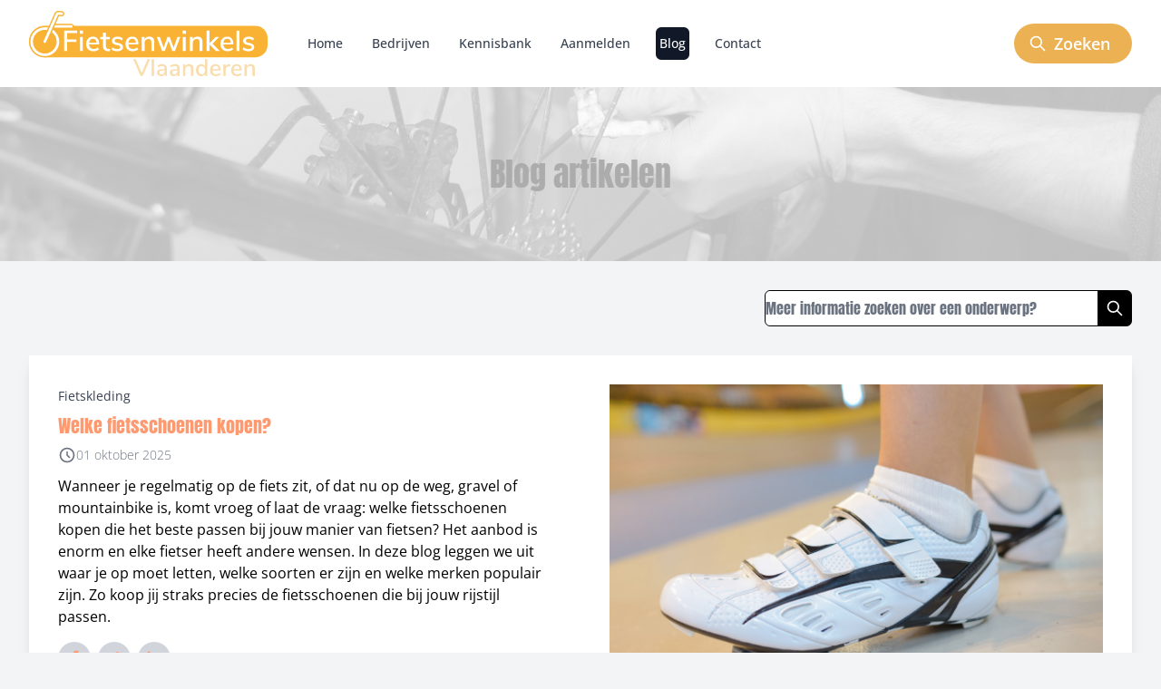

--- FILE ---
content_type: text/html; charset=UTF-8
request_url: https://www.fietsenwinkels.vlaanderen/blog
body_size: 14365
content:
<!doctype html>
<html lang="nl-BE" class="h-full bg-gray-100">
<head>
    <meta charset="UTF-8">
    <meta name="viewport"   content="width=device-width, user-scalable=no, initial-scale=1.0, maximum-scale=1.0, minimum-scale=1.0">
    <meta http-equiv="X-UA-Compatible" content="ie=edge">
    <title>    Blog - fietsenwinkels.vlaanderen
</title>
    <link rel="icon" type="image/svg" href="https://www.fietsenwinkels.vlaanderen/images/favicon.svg">
    <link href="/css/app.css?id=c3df442815a64666d1cc5189afca80b1" rel="stylesheet">
    <script src="/js/app.js?id=7c1b119f76eae80ccd2e470f98e9bba4" defer></script>
        <meta name="description" content="Artikeloverzicht van fietsenwinkels">
    <meta name="keywords" content="Fiets, Step, Elektrische fiets, Tweedehands fiets, Fietskleding, Mountainbike, Fietsroute, Fietsketting, Fietsremmen, Fietsbanden, Fietsbel, Ligfiets, Fietsverlichting, Fietsverzekering, Fietszadel, Bakfiets, Fietsslot, Loopfiets, Fatbike, Fietsversnellingen, Fiets vervoeren">
</head>
<body class="h-full">
        <div class="" x-data="{ open: false }" @click.away="open = false">
    <nav class="bg-white">
        <div class="max-w-7xl mx-auto px-4 sm:px-6 lg:px-8">
            <div class="flex items-center justify-between h-24">
                <div class="flex items-center">
                    <div class="flex-shrink-0 logo w-full lg:w-auto">
                        <a href="/" title="Fietsenwinkels in vlaanderen">
                            <svg id="uuid-54396115-6329-4171-85e4-4e6429515b64" xmlns="http://www.w3.org/2000/svg" viewBox="0 0 91.75 25.15"><defs><style>.uuid-9e11d5f5-d793-4089-9031-f6e44ba841b5{fill:#f9ddac;}.uuid-af0e82c2-51b6-4db2-a3f2-960f02161b80{fill:#f9b233;}.uuid-c57c691d-67b7-40e6-a5d9-2f7aec76c48c{fill:#fff;}</style></defs><g id="uuid-e64fd958-6f6d-4aca-bed8-fdebeb0cd346"><g><path class="uuid-af0e82c2-51b6-4db2-a3f2-960f02161b80" d="M5.99,5.78H87.07c2.58,0,4.68,2.1,4.68,4.68v2.75c0,2.58-2.1,4.68-4.68,4.68H5.99C2.72,17.89,.07,15.24,.07,11.97v-.27C.07,8.43,2.72,5.78,5.99,5.78Z"/><g><path class="uuid-9e11d5f5-d793-4089-9031-f6e44ba841b5" d="M46.57,18.63l-2.85,6.46h-.8l-2.84-6.46h.98l2.27,5.27,2.27-5.27h.96Z"/><path class="uuid-9e11d5f5-d793-4089-9031-f6e44ba841b5" d="M47.17,18.63h.92v6.46h-.92v-6.46Z"/><path class="uuid-9e11d5f5-d793-4089-9031-f6e44ba841b5" d="M52.59,20.95c.29,.3,.44,.75,.44,1.37v2.77h-.89v-.74c-.12,.26-.29,.46-.52,.6-.23,.14-.5,.21-.8,.21s-.56-.06-.81-.18-.44-.29-.57-.5c-.14-.21-.21-.45-.21-.71,0-.32,.08-.58,.25-.77s.45-.32,.83-.4,.92-.12,1.6-.12h.21v-.27c0-.34-.07-.59-.21-.74s-.38-.23-.7-.23c-.51,0-1.01,.16-1.52,.47l-.27-.65c.24-.17,.53-.3,.87-.4,.34-.1,.66-.15,.98-.15,.6,0,1.04,.15,1.33,.45Zm-.78,3.17c.21-.23,.32-.52,.32-.88v-.24h-.17c-.48,0-.84,.02-1.1,.06-.26,.04-.44,.12-.55,.22-.11,.1-.16,.25-.16,.44,0,.21,.08,.39,.23,.54,.16,.14,.36,.21,.6,.21,.34,0,.61-.11,.83-.34Z"/><path class="uuid-9e11d5f5-d793-4089-9031-f6e44ba841b5" d="M57.49,20.95c.29,.3,.44,.75,.44,1.37v2.77h-.89v-.74c-.12,.26-.29,.46-.52,.6-.23,.14-.5,.21-.8,.21s-.56-.06-.81-.18-.44-.29-.57-.5c-.14-.21-.21-.45-.21-.71,0-.32,.08-.58,.25-.77s.45-.32,.83-.4,.92-.12,1.6-.12h.21v-.27c0-.34-.07-.59-.21-.74s-.38-.23-.7-.23c-.51,0-1.01,.16-1.52,.47l-.27-.65c.24-.17,.53-.3,.87-.4,.34-.1,.66-.15,.98-.15,.6,0,1.04,.15,1.33,.45Zm-.78,3.17c.21-.23,.32-.52,.32-.88v-.24h-.17c-.48,0-.84,.02-1.1,.06-.26,.04-.44,.12-.55,.22-.11,.1-.16,.25-.16,.44,0,.21,.08,.39,.23,.54,.16,.14,.36,.21,.6,.21,.34,0,.61-.11,.83-.34Z"/><path class="uuid-9e11d5f5-d793-4089-9031-f6e44ba841b5" d="M63.2,22.31v2.78h-.92v-2.73c0-.38-.08-.66-.22-.83-.15-.18-.38-.27-.7-.27-.37,0-.67,.12-.9,.35-.23,.23-.34,.54-.34,.93v2.55h-.92v-4.47h.91v.71c.15-.27,.35-.47,.61-.61s.56-.21,.89-.21c1.07,0,1.6,.6,1.6,1.8Z"/><path class="uuid-9e11d5f5-d793-4089-9031-f6e44ba841b5" d="M68.59,18.63v6.46h-.92v-.77c-.13,.27-.33,.47-.59,.62s-.55,.22-.89,.22c-.38,0-.73-.1-1.03-.29-.3-.2-.54-.47-.71-.82s-.25-.76-.25-1.22,.08-.87,.25-1.22c.17-.35,.4-.62,.7-.81,.3-.19,.64-.28,1.04-.28,.34,0,.63,.07,.88,.21,.25,.14,.45,.35,.58,.61v-2.7h.93Zm-1.24,5.38c.22-.28,.33-.67,.33-1.17s-.11-.9-.33-1.17c-.22-.27-.53-.41-.93-.41s-.72,.14-.94,.41c-.22,.27-.33,.66-.33,1.16s.11,.89,.34,1.18c.23,.28,.54,.43,.93,.43s.71-.14,.93-.41Z"/><path class="uuid-9e11d5f5-d793-4089-9031-f6e44ba841b5" d="M73.71,23.01h-3.16c.07,.95,.54,1.42,1.41,1.42,.51,0,.98-.17,1.39-.5l.28,.65c-.21,.18-.46,.32-.77,.42-.3,.1-.62,.16-.93,.16-.71,0-1.28-.21-1.69-.61-.41-.41-.62-.97-.62-1.7,0-.46,.09-.86,.27-1.22,.18-.35,.43-.63,.76-.82,.33-.2,.7-.29,1.11-.29,.6,0,1.08,.2,1.42,.59,.34,.39,.52,.93,.52,1.62v.29Zm-2.77-1.49c-.21,.22-.34,.54-.38,.96h2.35c-.02-.42-.12-.73-.32-.96-.19-.22-.46-.33-.81-.33s-.64,.11-.85,.33Z"/><path class="uuid-9e11d5f5-d793-4089-9031-f6e44ba841b5" d="M77.45,21.28l-.56,.06c-.44,.04-.76,.18-.95,.4-.19,.23-.29,.51-.29,.86v2.48h-.92v-4.47h.9v.78c.24-.53,.72-.82,1.46-.87l.3-.02,.06,.78Z"/><path class="uuid-9e11d5f5-d793-4089-9031-f6e44ba841b5" d="M81.82,23.01h-3.16c.07,.95,.54,1.42,1.41,1.42,.51,0,.98-.17,1.39-.5l.28,.65c-.21,.18-.46,.32-.77,.42-.3,.1-.62,.16-.93,.16-.71,0-1.28-.21-1.69-.61-.41-.41-.62-.97-.62-1.7,0-.46,.09-.86,.27-1.22,.18-.35,.43-.63,.76-.82,.33-.2,.7-.29,1.11-.29,.6,0,1.08,.2,1.42,.59,.34,.39,.52,.93,.52,1.62v.29Zm-2.77-1.49c-.21,.22-.34,.54-.38,.96h2.35c-.02-.42-.12-.73-.32-.96-.19-.22-.46-.33-.81-.33s-.64,.11-.85,.33Z"/><path class="uuid-9e11d5f5-d793-4089-9031-f6e44ba841b5" d="M86.85,22.31v2.78h-.92v-2.73c0-.38-.08-.66-.22-.83-.15-.18-.38-.27-.7-.27-.37,0-.67,.12-.9,.35-.23,.23-.34,.54-.34,.93v2.55h-.92v-4.47h.91v.71c.15-.27,.35-.47,.61-.61s.56-.21,.89-.21c1.07,0,1.6,.6,1.6,1.8Z"/></g><g><path class="uuid-c57c691d-67b7-40e6-a5d9-2f7aec76c48c" d="M13.48,7.63h4.99v.93h-3.85v2.46h3.63v.94h-3.63v3.52h-1.13V7.63Z"/><path class="uuid-c57c691d-67b7-40e6-a5d9-2f7aec76c48c" d="M20.8,7.62v1.17h-1.29v-1.17h1.29Zm-1.21,2.43h1.12v5.43h-1.12v-5.43Z"/><path class="uuid-c57c691d-67b7-40e6-a5d9-2f7aec76c48c" d="M26.94,12.95h-3.84c.08,1.15,.65,1.73,1.71,1.73,.62,0,1.19-.2,1.69-.61l.35,.79c-.25,.21-.56,.39-.94,.51s-.75,.19-1.14,.19c-.87,0-1.55-.25-2.05-.75s-.75-1.18-.75-2.06c0-.56,.11-1.05,.33-1.48,.22-.43,.53-.76,.92-1,.4-.24,.85-.36,1.35-.36,.74,0,1.31,.24,1.73,.71,.42,.47,.63,1.13,.63,1.97v.36Zm-3.37-1.81c-.26,.27-.41,.66-.46,1.16h2.86c-.02-.5-.15-.89-.38-1.16-.23-.27-.56-.41-.99-.41s-.77,.14-1.03,.41Z"/><path class="uuid-c57c691d-67b7-40e6-a5d9-2f7aec76c48c" d="M31.19,14.65l-.06,.86c-.19,.03-.38,.04-.58,.04-.71,0-1.23-.17-1.58-.52-.34-.35-.52-.84-.52-1.5v-2.63h-1.06v-.87h1.06v-1.64h1.12v1.64h1.49v.87h-1.49v2.58c0,.79,.37,1.19,1.1,1.19,.17,0,.34-.01,.5-.03Z"/><path class="uuid-c57c691d-67b7-40e6-a5d9-2f7aec76c48c" d="M31.7,14.86l.34-.81c.56,.43,1.21,.65,1.95,.65,.36,0,.64-.06,.83-.18,.19-.12,.29-.29,.29-.52,0-.19-.06-.34-.19-.46s-.35-.2-.67-.28l-.9-.2c-.48-.11-.85-.29-1.09-.54-.25-.25-.37-.57-.37-.96,0-.49,.2-.89,.6-1.19,.4-.3,.92-.46,1.56-.46,.39,0,.75,.06,1.1,.18,.35,.12,.65,.3,.9,.52l-.35,.79c-.53-.42-1.09-.63-1.66-.63-.34,0-.61,.07-.81,.2-.2,.13-.29,.32-.29,.55,0,.19,.06,.34,.18,.45,.12,.11,.32,.2,.58,.26l.92,.21c.53,.12,.91,.3,1.16,.55,.25,.25,.37,.57,.37,.97,0,.49-.2,.88-.6,1.16-.4,.29-.93,.43-1.61,.43-.94,0-1.7-.23-2.26-.69Z"/><path class="uuid-c57c691d-67b7-40e6-a5d9-2f7aec76c48c" d="M42.07,12.95h-3.84c.08,1.15,.65,1.73,1.71,1.73,.62,0,1.19-.2,1.69-.61l.35,.79c-.25,.21-.56,.39-.94,.51s-.75,.19-1.14,.19c-.87,0-1.55-.25-2.05-.75s-.75-1.18-.75-2.06c0-.56,.11-1.05,.33-1.48s.53-.76,.92-1c.4-.24,.85-.36,1.35-.36,.74,0,1.31,.24,1.73,.71,.42,.47,.63,1.13,.63,1.97v.36Zm-3.37-1.81c-.26,.27-.41,.66-.46,1.16h2.86c-.02-.5-.15-.89-.38-1.16-.23-.27-.56-.41-.99-.41s-.77,.14-1.03,.41Z"/><path class="uuid-c57c691d-67b7-40e6-a5d9-2f7aec76c48c" d="M48.18,12.1v3.37h-1.12v-3.32c0-.46-.09-.8-.27-1.01-.18-.22-.47-.32-.85-.32-.45,0-.82,.14-1.09,.42-.27,.28-.41,.66-.41,1.14v3.09h-1.12v-5.43h1.1v.87c.18-.33,.43-.58,.75-.75,.32-.17,.68-.26,1.08-.26,1.3,0,1.95,.73,1.95,2.19Z"/><path class="uuid-c57c691d-67b7-40e6-a5d9-2f7aec76c48c" d="M58.19,10.04l-2.08,5.43h-1.01l-1.44-3.88-1.44,3.88h-1.02l-2.07-5.43h1.17l1.47,4.09,1.48-4.09h.88l1.48,4.11,1.47-4.11h1.11Z"/><path class="uuid-c57c691d-67b7-40e6-a5d9-2f7aec76c48c" d="M60.37,7.62v1.17h-1.29v-1.17h1.29Zm-1.21,2.43h1.12v5.43h-1.12v-5.43Z"/><path class="uuid-c57c691d-67b7-40e6-a5d9-2f7aec76c48c" d="M66.72,12.1v3.37h-1.12v-3.32c0-.46-.09-.8-.27-1.01-.18-.22-.47-.32-.85-.32-.45,0-.82,.14-1.09,.42-.27,.28-.41,.66-.41,1.14v3.09h-1.12v-5.43h1.1v.87c.18-.33,.43-.58,.75-.75,.32-.17,.68-.26,1.08-.26,1.3,0,1.95,.73,1.95,2.19Z"/><path class="uuid-c57c691d-67b7-40e6-a5d9-2f7aec76c48c" d="M71.95,15.48l-2.57-2.56v2.56h-1.12V7.63h1.12v4.86l2.38-2.44h1.39l-2.57,2.6,2.79,2.82h-1.43Z"/><path class="uuid-c57c691d-67b7-40e6-a5d9-2f7aec76c48c" d="M78.58,12.95h-3.84c.08,1.15,.65,1.73,1.71,1.73,.62,0,1.19-.2,1.69-.61l.35,.79c-.25,.21-.56,.39-.94,.51-.37,.13-.75,.19-1.14,.19-.87,0-1.55-.25-2.05-.75s-.75-1.18-.75-2.06c0-.56,.11-1.05,.33-1.48s.53-.76,.92-1c.4-.24,.85-.36,1.35-.36,.74,0,1.31,.24,1.73,.71,.42,.47,.63,1.13,.63,1.97v.36Zm-3.37-1.81c-.26,.27-.41,.66-.46,1.16h2.86c-.02-.5-.15-.89-.38-1.16-.23-.27-.56-.41-.99-.41s-.77,.14-1.03,.41Z"/><path class="uuid-c57c691d-67b7-40e6-a5d9-2f7aec76c48c" d="M79.81,7.63h1.12v7.85h-1.12V7.63Z"/><path class="uuid-c57c691d-67b7-40e6-a5d9-2f7aec76c48c" d="M82.16,14.86l.34-.81c.56,.43,1.21,.65,1.95,.65,.36,0,.64-.06,.83-.18,.19-.12,.29-.29,.29-.52,0-.19-.06-.34-.19-.46s-.35-.2-.67-.28l-.9-.2c-.48-.11-.85-.29-1.09-.54-.25-.25-.37-.57-.37-.96,0-.49,.2-.89,.6-1.19,.4-.3,.92-.46,1.56-.46,.39,0,.75,.06,1.1,.18,.35,.12,.65,.3,.9,.52l-.35,.79c-.53-.42-1.09-.63-1.66-.63-.34,0-.61,.07-.81,.2-.2,.13-.29,.32-.29,.55,0,.19,.06,.34,.18,.45,.12,.11,.32,.2,.58,.26l.92,.21c.53,.12,.91,.3,1.16,.55,.25,.25,.37,.57,.37,.97,0,.49-.2,.88-.6,1.16-.4,.29-.93,.43-1.61,.43-.94,0-1.7-.23-2.26-.69Z"/></g><g><g><path class="uuid-c57c691d-67b7-40e6-a5d9-2f7aec76c48c" d="M9.14,6.75l.68-1.5h6.46c.41,0,.75,.34,.75,.75s-.34,.75-.75,.75h-7.14Z"/><path class="uuid-af0e82c2-51b6-4db2-a3f2-960f02161b80" d="M16.27,5.5c.27,0,.5,.22,.5,.5s-.23,.5-.5,.5h-6.75l.45-1h6.3m0-.5h-6.62l-.13,.29-.45,1-.32,.71h7.52c.55,0,1-.45,1-1s-.45-1-1-1h0Z"/></g><g><path class="uuid-c57c691d-67b7-40e6-a5d9-2f7aec76c48c" d="M6.06,17.68c-.37,0-.74-.04-1.09-.1-1.51-.28-2.83-1.14-3.72-2.42C.39,13.87,.07,12.33,.35,10.81c.52-2.75,2.92-4.74,5.71-4.74,.35,0,.71,.03,1.06,.1,.14,.03,.23,.05,.31,.08l.26,.09-.59,1.33h-.2l-.06-.02c-.23-.05-.49-.07-.79-.07-2.07,0-3.85,1.47-4.23,3.51-.21,1.13,.03,2.28,.68,3.23,.65,.95,1.63,1.59,2.76,1.8,.26,.05,.53,.07,.79,.07,2.07,0,3.85-1.47,4.24-3.5,.21-1.14-.03-2.28-.68-3.23-.27-.39-.61-.75-.99-1.02l-.17-.12,.62-1.4,.25,.17c.6,.41,1.11,.92,1.53,1.52,.87,1.28,1.19,2.82,.91,4.35-.28,1.52-1.14,2.84-2.42,3.72-.97,.66-2.11,1.01-3.27,1.01Z"/><path class="uuid-af0e82c2-51b6-4db2-a3f2-960f02161b80" d="M6.06,6.32c.34,0,.68,.03,1.02,.09,.09,.02,.19,.04,.28,.07l-.41,.93s-.03-.01-.05-.01c-.28-.06-.56-.08-.84-.08-2.15,0-4.07,1.53-4.48,3.71-.46,2.47,1.17,4.86,3.64,5.32,.28,.05,.56,.08,.84,.08,2.14,0,4.06-1.52,4.48-3.71,.22-1.2-.03-2.41-.72-3.42-.29-.42-.65-.79-1.05-1.08l.42-.94c.57,.39,1.06,.88,1.46,1.46,.83,1.22,1.14,2.7,.87,4.16-.27,1.46-1.1,2.72-2.32,3.56-.94,.64-2.02,.97-3.13,.97-.34,0-.69-.03-1.04-.1-1.45-.27-2.72-1.1-3.56-2.32-.83-1.23-1.14-2.7-.87-4.16,.51-2.67,2.85-4.53,5.46-4.53m0-.5c-2.91,0-5.41,2.08-5.96,4.94-.29,1.58,.04,3.19,.95,4.53,.92,1.34,2.3,2.24,3.88,2.53,.36,.07,.74,.11,1.13,.11,1.22,0,2.4-.37,3.41-1.06,1.34-.92,2.24-2.3,2.53-3.88,.29-1.59-.04-3.2-.95-4.53-.44-.63-.97-1.17-1.59-1.59l-.49-.34-.24,.55-.42,.94-.17,.37,.33,.24c.35,.26,.68,.59,.93,.96,.61,.89,.84,1.97,.64,3.05-.36,1.91-2.04,3.3-3.99,3.3-.25,0-.5-.02-.75-.07-1.06-.2-1.99-.8-2.6-1.7-.61-.9-.84-1.98-.64-3.04,.36-1.91,2.04-3.3,3.99-3.3,.28,0,.52,.02,.74,.07h.01s.08,.02,.14,.02h.33l.13-.3,.41-.93,.22-.5-.52-.17c-.09-.03-.19-.05-.29-.07h0s-.05-.01-.05-.01c-.37-.07-.74-.1-1.11-.1h0Z"/></g><g><path class="uuid-c57c691d-67b7-40e6-a5d9-2f7aec76c48c" d="M6.05,12.62c-.12,0-.22-.02-.31-.07-.17-.07-.31-.22-.39-.4-.07-.19-.07-.4,.01-.58L10.06,1c.2-.46,.63-.75,1.13-.75l1.47,.09c.2,.02,.38,.11,.51,.26,.13,.15,.19,.34,.18,.54-.03,.4-.35,.7-.76,.7l-1.22-.08-1.7,3.84-.41,.91-.27,.62-.41,.91-1.83,4.14c-.14,.27-.4,.44-.69,.44Z"/><path class="uuid-af0e82c2-51b6-4db2-a3f2-960f02161b80" d="M11.18,.5s.06,0,.09,0l1.36,.09c.27,.02,.48,.26,.46,.53-.02,.27-.24,.47-.51,.47,0,0-.01,0-.02,0l-1.36-.09-1.77,4-.41,.91-.27,.62-.41,.91-1.83,4.14c-.09,.18-.27,.29-.46,.29-.07,0-.14,0-.2-.04-.26-.11-.37-.41-.26-.66l1.84-4.14,.4-.91L10.28,1.1c.16-.36,.5-.6,.9-.6m0-.5c-.59,0-1.11,.35-1.36,.9l-2.45,5.52-.4,.91-1.84,4.14c-.11,.25-.11,.53-.01,.77,.1,.25,.29,.44,.54,.55,.09,.05,.24,.08,.39,.08,.38,0,.73-.22,.91-.57l1.84-4.16,.41-.91,.27-.63,.41-.9,1.63-3.68,1.01,.07h.02s.04,0,.04,0c.54,0,.97-.4,1.01-.93,.02-.26-.07-.52-.24-.72-.17-.2-.42-.32-.68-.34L11.31,0s-.08,0-.12,0h0Z"/></g></g></g></g></svg>
                        </a>
                    </div>
                    <div class="hidden lg:block">
                        <div class="ml-2 xl:ml-10 flex items-baseline justify-between space-x-4 w-full">
                            <a href="/" class="text-gray-700 hover:bg-gray-700 hover:text-white px-1 py-2 rounded-md text-sm font-medium">Home</a>
                            <a href="https://www.fietsenwinkels.vlaanderen/zoeken" class="text-gray-700 hover:bg-gray-700 hover:text-white px-1 py-2 rounded-md text-sm font-medium">Bedrijven</a>
                            <a href="https://www.fietsenwinkels.vlaanderen/info" class="text-gray-700 hover:bg-gray-700 hover:text-white px-1 py-2 rounded-md text-sm font-medium">Kennisbank</a>
                            <a href="/aanmelden" class="text-gray-700 hover:bg-gray-700 hover:text-white px-1 py-2 rounded-md text-sm font-medium">Aanmelden</a>
                            <a href="https://www.fietsenwinkels.vlaanderen/blog" class="bg-gray-900 text-white px-1 py-2 rounded-md text-sm font-medium" aria-current="page">Blog</a>
                            <a href="/contact" class="text-gray-700 hover:bg-gray-700 hover:text-white px-1 py-2 rounded-md text-sm font-medium">Contact</a>
                        </div>
                    </div>
                </div>

                <!-- search -->
                <div class="hidden md:block">
                    <div class="ml-4 flex items-center lg:ml-6">

                        <!-- Profile dropdown -->
                        <div class="ml-3 relative" x-data="{ searchOpen: false }" @click.away="searchOpen = false">
                            <div>
                                <button
                                    @click="searchOpen = ! searchOpen"
                                    type="button"
                                    class="max-w-xs bg-secondary rounded-full flex items-center text-sm focus:outline-none focus:ring-2 focus:ring-offset-2 focus:ring-offset-gray-600 focus:ring-white px-4 py-2"
                                    id="search-menu-button"
                                    aria-expanded="false"
                                    aria-haspopup="true"
                                >
                                    <span class="sr-only">Zoeken naar bedrijven</span>
                                    <svg class="h-5 w-5 text-white" xmlns="http://www.w3.org/2000/svg" fill="none" viewBox="0 0 24 24" stroke-width="2" stroke="currentColor" aria-hidden="true">
  <path stroke-linecap="round" stroke-linejoin="round" d="M21 21l-6-6m2-5a7 7 0 11-14 0 7 7 0 0114 0z"/>
</svg>                                    <div class="px-2 font-semibold text-lg text-white">Zoeken</div>
                                </button>
                            </div>

                            <div
                                x-show="searchOpen"
                                x-transition:enter="transition ease-out duration-100"
                                x-transition:enter-start="transform opacity-0 scale-95"
                                x-transition:enter-end="transform opacity-100 scale-100"
                                x-transition:leave="transition ease-in duration-75"
                                x-transition:leave-start="transform opacity-100 scale-100"
                                x-transition:leave-end="transform opacity-0 scale-95"
                                class="origin-top-right absolute z-9999 right-0 mt-2 w-80 rounded-md shadow-lg py-1 bg-white ring-1 ring-black ring-opacity-5 focus:outline-none" role="menu" aria-orientation="vertical" aria-labelledby="user-menu-button" tabindex="-1"
                            >
                                <div class="px-5 py-3">
                                    <form action="/search/1" method="get" name="navbar-search">
                                        <div class="mb-4">
                                            <label class="block">
                                                <span class="text-gray-700">Zoeken naar...</span>
                                                <input type="text" name="trefwoord" class="mt-1 block w-full rounded-md bg-gray-100 border-transparent focus:border-gray-500 focus:bg-white focus:ring-0" placeholder="">
                                            </label>
                                        </div>
                                        <div class="mb-4">
                                            <label class="block">
                                                <span class="text-gray-700">In plaats...</span>
                                                <input type="text" name="plaats" class="mt-1 block w-full rounded-md bg-gray-100 border-transparent focus:border-gray-500 focus:bg-white focus:ring-0" placeholder="">
                                            </label>
                                        </div>
                                        <div class="flex justify-between items-end">
                                            <div>
                                                <a href="https://www.fietsenwinkels.vlaanderen/zoeken" class="underline text-sm">Geavanceerd</a>
                                            </div>
                                            <button
                                                
                                                type="submit"
                                                class="btn max-w-xs flex items-center"
                                                id="search-menu-button"
                                                aria-expanded="false"
                                                aria-haspopup="true"
                                            >
                                                <span class="sr-only">Zoeken naar bedrijven</span>
                                                <svg class="h-4 w-4 text-white" xmlns="http://www.w3.org/2000/svg" fill="none" viewBox="0 0 24 24" stroke-width="2" stroke="currentColor" aria-hidden="true">
  <path stroke-linecap="round" stroke-linejoin="round" d="M21 21l-6-6m2-5a7 7 0 11-14 0 7 7 0 0114 0z"/>
</svg>                                                <div class="px-2 font-semibold text-white">Zoeken</div>
                                            </button>
                                        </div>
                                    </form>
                                </div>
                            </div>
                        </div>
                    </div>
                </div>
                <!-- end search -->

                <div class="-mr-2 flex lg:hidden">
                    <!-- Mobile menu button -->
                    <button
                        @click="open = ! open"
                        type="button"
                        class="bg-gray-800 inline-flex items-center justify-center p-2 rounded-md text-gray-400 hover:text-white hover:bg-gray-700 focus:outline-none focus:ring-2 focus:ring-offset-2 focus:ring-offset-gray-800 focus:ring-white"
                        aria-controls="mobile-menu"
                        aria-expanded="false"
                    >
                        <span class="sr-only">Open main menu</span>
                        <svg class="block h-6 w-6" xmlns="http://www.w3.org/2000/svg" fill="none" viewBox="0 0 24 24" stroke="currentColor" aria-hidden="true">
                            <path stroke-linecap="round" stroke-linejoin="round" stroke-width="2" d="M4 6h16M4 12h16M4 18h16" />
                        </svg>
                        <svg class="hidden h-6 w-6" xmlns="http://www.w3.org/2000/svg" fill="none" viewBox="0 0 24 24" stroke="currentColor" aria-hidden="true">
                            <path stroke-linecap="round" stroke-linejoin="round" stroke-width="2" d="M6 18L18 6M6 6l12 12" />
                        </svg>
                    </button>
                </div>
            </div>
        </div>

        <!-- Mobile menu, show/hide based on menu state. -->
        <div class="lg:hidden" id="mobile-menu"
             x-show="open"
             x-transition:enter="transition-transform transition-opacity ease-out duration-300"
             x-transition:enter-start="opacity-0 transform -translate-y-2"
             x-transition:enter-end="opacity-100 transform translate-y-0"
             x-transition:leave="transition ease-in duration-300"
             x-transition:leave-end="opacity-0 transform -translate-y-3"
        >
            <div class="px-2 pt-2 pb-3 space-y-1 sm:px-3">
                <a href="/" class="text-gray-600 hover:bg-gray-700 hover:text-white block px-3 py-2 rounded-md text-base font-medium">Home</a>
                <a href="https://www.fietsenwinkels.vlaanderen/zoeken" class="text-gray-600 hover:bg-gray-700 hover:text-white block px-3 py-2 rounded-md text-base font-medium">Bedrijven</a>
                <a href="https://www.fietsenwinkels.vlaanderen/info" class="text-gray-600 hover:bg-gray-700 hover:text-white block px-3 py-2 rounded-md text-base font-medium">Kennisbank</a>
                <a href="/aanmelden" class="text-gray-600 hover:bg-gray-700 hover:text-white block px-3 py-2 rounded-md text-base font-medium">Aanmelden</a>
                <a href="https://www.fietsenwinkels.vlaanderen/blog" class="text-gray-600 hover:bg-gray-700 hover:text-white block px-3 py-2 rounded-md text-base font-medium">Blog</a>
                <a href="/contact" class="text-gray-600 hover:bg-gray-700 hover:text-white block px-3 py-2 rounded-md text-base font-medium">Contact</a>
                <div class="mt-4">
                    <h6>Zoeken naar bedrijven</h6>
                    <form action="/search/1" method="get" name="navbar-mobile-search">
                        <div class="w-full lg:flex mt-2">
                            <div class="lg:w-1/2 lg:mr-6 rounded border-2 border-gray-300">
                                <input name="trefwoord" aria-label="Zoeken naar ..." class="w-full px-5 py-3" placeholder="Zoeken naar ...">
                            </div>
                            <div class="lg:w-1/2 lg:ml-6 rounded border-2 border-gray-300 mt-4 lg:mt-0">
                                <input name="plaats" aria-label="Locatie" class="w-full px-5 py-3" placeholder="In deze plaats">
                            </div>
                        </div>
                        <div class="text-right">
                            <button class="btn mt-4 " type="submit">Zoeken</button>
                        </div>
                    </form>
                </div>
            </div>
        </div>
    </nav>

    </div>

    <div
    class="bg-cover bg-center grayscale"
    style="background-image: url('/images/header.jpg')">
    <div class="h-48 flex items-center justify-center bg-white bg-opacity-75 px-5 md:px-0">
        <div class="filter-none">
            <h1 class="font-semibold text-4xl">Blog artikelen</h1>
        </div>
    </div>
</div>

    <main>
        <div class="max-w-7xl mx-auto sm:px-6 lg:px-8">
            <div class="container">
                <section>
                    <div class="md:grid grid-cols-3 pt-8 px-8 md:px-0">
                        <div class="col-span-2"></div>
                        <div class="text-right">
                            <form action="https://www.fietsenwinkels.vlaanderen/blog/search">
                                <div class="flex border border-black rounded-md focus-within:shadow-md">
                                    <input aria-label="Zoeken in blogs"
                                           class="border-0 border-transparent rounded-l-md focus:ring-0 flex-auto font-anton text-primary"
                                           placeholder="Meer informatie zoeken over een onderwerp?"
                                           type="text" name="search" id="" value="">
                                    <button
                                        class="bg-black text-white p-2 rounded-br rounded-tr inline-block border-l border-t border-b border-transparent hover:bg-color-1 hover:border-color-1">
                                        <svg class="h-5 w-5 stroke-current" xmlns="http://www.w3.org/2000/svg"
                                             fill="none" viewBox="0 0 24 24" stroke="currentColor"
                                             aria-hidden="true">
                                            <path stroke-linecap="round" stroke-linejoin="round" stroke-width="2"
                                                  d="M21 21l-6-6m2-5a7 7 0 11-14 0 7 7 0 0114 0z"></path>
                                        </svg>
                                    </button>
                                </div>
                            </form>
                        </div>
                        <div class="col-span-2"></div>
                    </div>
                </section>

                <section>
            <div class="mt-8 mb-16 bg-white p-8 shadow-lg">
            <div class="md:grid grid-cols-1 md:grid-cols-2 gap-16 px-8 md:px-0">
                <div
                    class="bg-center bg-cover order-2 h-64 min-h-full hover:cursor-pointer"
                    style="background-image: url('/img/176423543366270566_m-1173x783.jpg')"
                    onclick="window.open('https://www.fietsenwinkels.vlaanderen/blog/welke-fietsschoenen-kopen-l764', '_self')"
                ></div>
                <div class="order-1">
                    <div class="mb-2">
                                                    <a href="" class="text-sm text-gray-700" title="Meer over Fietskleding">Fietskleding</a>
                                                                        </div>

                    <h1 class="font-bold text-xl mb-2">
                        <a class="hover:text-secondary" href="https://www.fietsenwinkels.vlaanderen/blog/welke-fietsschoenen-kopen-l764">Welke fietsschoenen kopen?</a>
                    </h1>

                    <div class="text-sm flex flex-row gap-x-1.5 text-gray-500 font-roboto font-light mb-3">
                        <svg class="h-5 w-5 stroke-current" xmlns="http://www.w3.org/2000/svg" fill="none" viewBox="0 0 24 24" stroke-width="2" stroke="currentColor" aria-hidden="true">
  <path stroke-linecap="round" stroke-linejoin="round" d="M12 8v4l3 3m6-3a9 9 0 11-18 0 9 9 0 0118 0z"/>
</svg>                        01 oktober 2025
                    </div>

                    <div class="min-h-40 mb-4">
                        Wanneer je regelmatig op de fiets zit, of dat nu op de weg, gravel of mountainbike is, komt vroeg of laat de vraag: welke fietsschoenen kopen die het beste passen bij jouw manier van fietsen? Het aanbod is enorm en elke fietser heeft andere wensen. In deze blog leggen we uit waar je op moet letten, welke soorten er zijn en welke merken populair zijn. Zo koop jij straks precies de fietsschoenen die bij jouw rijstijl passen.
                    </div>

                    <div class="flex justify-between">
                        <div class="flex">
                            <a
                                class="bg-gray-300 hover:bg-secondary rounded-full p-2 mr-2 transform hover:rotate-6"
                                rel="nofollow noopener"
                                href="https://www.facebook.com/sharer/sharer.php?u=https://www.fietsenwinkels.vlaanderen/blog/welke-fietsschoenen-kopen-l764"
                            >
                                <svg class="h-5 w-5 text-primary" viewBox="0 0 24 24" fill="currentColor" xmlns="http://www.w3.org/2000/svg"><path d="M14 13.5H16.5L17.5 9.5H14V7.5C14 6.47062 14 5.5 16 5.5H17.5V2.1401C17.1743 2.09685 15.943 2 14.6429 2C11.9284 2 10 3.65686 10 6.69971V9.5H7V13.5H10V22H14V13.5Z"/></svg>                            </a>
                            <a
                                class="bg-gray-300 hover:bg-secondary rounded-full p-2 mr-2 transform hover:rotate-6"
                                href="https://twitter.com/intent/tweet?text=https://www.fietsenwinkels.vlaanderen/blog/welke-fietsschoenen-kopen-l764"
                            >
                                <svg class="h-5 w-5 text-primary" viewBox="0 0 24 24" fill="currentColor" xmlns="http://www.w3.org/2000/svg"><path d="M22.2125 5.65605C21.4491 5.99375 20.6395 6.21555 19.8106 6.31411C20.6839 5.79132 21.3374 4.9689 21.6493 4.00005C20.8287 4.48761 19.9305 4.83077 18.9938 5.01461C18.2031 4.17106 17.098 3.69303 15.9418 3.69434C13.6326 3.69434 11.7597 5.56661 11.7597 7.87683C11.7597 8.20458 11.7973 8.52242 11.8676 8.82909C8.39047 8.65404 5.31007 6.99005 3.24678 4.45941C2.87529 5.09767 2.68005 5.82318 2.68104 6.56167C2.68104 8.01259 3.4196 9.29324 4.54149 10.043C3.87737 10.022 3.22788 9.84264 2.64718 9.51973C2.64654 9.5373 2.64654 9.55487 2.64654 9.57148C2.64654 11.5984 4.08819 13.2892 6.00199 13.6731C5.6428 13.7703 5.27232 13.8194 4.90022 13.8191C4.62997 13.8191 4.36771 13.7942 4.11279 13.7453C4.64531 15.4065 6.18886 16.6159 8.0196 16.6491C6.53813 17.8118 4.70869 18.4426 2.82543 18.4399C2.49212 18.4402 2.15909 18.4205 1.82812 18.3811C3.74004 19.6102 5.96552 20.2625 8.23842 20.2601C15.9316 20.2601 20.138 13.8875 20.138 8.36111C20.138 8.1803 20.1336 7.99886 20.1256 7.81997C20.9443 7.22845 21.651 6.49567 22.2125 5.65605Z"/></svg>                            </a>
                            <a
                                class="bg-gray-300 hover:bg-secondary rounded-full p-2 mr-2 transform hover:rotate-6"
                                href="https://www.linkedin.com/shareArticle?url=https://www.fietsenwinkels.vlaanderen/blog/welke-fietsschoenen-kopen-l764"
                            >
                                <svg class="h-5 w-5 text-primary" viewBox="0 0 24 24" fill="currentColor" xmlns="http://www.w3.org/2000/svg"><path d="M6.94048 4.99993C6.94011 5.81424 6.44608 6.54702 5.69134 6.85273C4.9366 7.15845 4.07187 6.97605 3.5049 6.39155C2.93793 5.80704 2.78195 4.93715 3.1105 4.19207C3.43906 3.44699 4.18654 2.9755 5.00048 2.99993C6.08155 3.03238 6.94097 3.91837 6.94048 4.99993ZM7.00048 8.47993H3.00048V20.9999H7.00048V8.47993ZM13.3205 8.47993H9.34048V20.9999H13.2805V14.4299C13.2805 10.7699 18.0505 10.4299 18.0505 14.4299V20.9999H22.0005V13.0699C22.0005 6.89993 14.9405 7.12993 13.2805 10.1599L13.3205 8.47993Z"/></svg>                            </a>
                        </div>
                        <div class="text-sm text-gray-400 hover:text-gray-800 self-end">
                            <a href="https://www.fietsenwinkels.vlaanderen/blog/welke-fietsschoenen-kopen-l764">lees verder</a>
                        </div>
                    </div>

                </div>
            </div>
        </div>
            <div class="my-16 bg-white p-8 shadow-lg">
            <div class="md:grid grid-cols-1 md:grid-cols-2 gap-16 px-8 md:px-0">
                <div
                    class="bg-center bg-cover  h-64 min-h-full hover:cursor-pointer"
                    style="background-image: url('/img/175576337173233423_m-1173x783.jpg')"
                    onclick="window.open('https://www.fietsenwinkels.vlaanderen/blog/hoeveel-bar-in-fietsband-k1py', '_self')"
                ></div>
                <div class="">
                    <div class="mb-2">
                                                    <a href="" class="text-sm text-gray-700" title="Meer over Fietsbanden">Fietsbanden</a>
                                                                        </div>

                    <h1 class="font-bold text-xl mb-2">
                        <a class="hover:text-secondary" href="https://www.fietsenwinkels.vlaanderen/blog/hoeveel-bar-in-fietsband-k1py">Hoeveel bar in fietsband?</a>
                    </h1>

                    <div class="text-sm flex flex-row gap-x-1.5 text-gray-500 font-roboto font-light mb-3">
                        <svg class="h-5 w-5 stroke-current" xmlns="http://www.w3.org/2000/svg" fill="none" viewBox="0 0 24 24" stroke-width="2" stroke="currentColor" aria-hidden="true">
  <path stroke-linecap="round" stroke-linejoin="round" d="M12 8v4l3 3m6-3a9 9 0 11-18 0 9 9 0 0118 0z"/>
</svg>                        31 augustus 2025
                    </div>

                    <div class="min-h-40 mb-4">
                        Als fietser wil je natuurlijk altijd optimaal rijden en een van de belangrijkste factoren daarvoor is de juiste bandenspanning. Maar hoeveel bar in fietsband moet je eigenlijk hebben? Dit verschilt per type fiets en band. In deze blog leggen we uit wat de juiste druk op de fietsband is, hoe je een fietsband oppompen moet en wat je moet weten over de druk fietsband bij verschillende soorten fietsen, zoals een racefiets of elektrische fiets.
                    </div>

                    <div class="flex justify-between">
                        <div class="flex">
                            <a
                                class="bg-gray-300 hover:bg-secondary rounded-full p-2 mr-2 transform hover:rotate-6"
                                rel="nofollow noopener"
                                href="https://www.facebook.com/sharer/sharer.php?u=https://www.fietsenwinkels.vlaanderen/blog/hoeveel-bar-in-fietsband-k1py"
                            >
                                <svg class="h-5 w-5 text-primary" viewBox="0 0 24 24" fill="currentColor" xmlns="http://www.w3.org/2000/svg"><path d="M14 13.5H16.5L17.5 9.5H14V7.5C14 6.47062 14 5.5 16 5.5H17.5V2.1401C17.1743 2.09685 15.943 2 14.6429 2C11.9284 2 10 3.65686 10 6.69971V9.5H7V13.5H10V22H14V13.5Z"/></svg>                            </a>
                            <a
                                class="bg-gray-300 hover:bg-secondary rounded-full p-2 mr-2 transform hover:rotate-6"
                                href="https://twitter.com/intent/tweet?text=https://www.fietsenwinkels.vlaanderen/blog/hoeveel-bar-in-fietsband-k1py"
                            >
                                <svg class="h-5 w-5 text-primary" viewBox="0 0 24 24" fill="currentColor" xmlns="http://www.w3.org/2000/svg"><path d="M22.2125 5.65605C21.4491 5.99375 20.6395 6.21555 19.8106 6.31411C20.6839 5.79132 21.3374 4.9689 21.6493 4.00005C20.8287 4.48761 19.9305 4.83077 18.9938 5.01461C18.2031 4.17106 17.098 3.69303 15.9418 3.69434C13.6326 3.69434 11.7597 5.56661 11.7597 7.87683C11.7597 8.20458 11.7973 8.52242 11.8676 8.82909C8.39047 8.65404 5.31007 6.99005 3.24678 4.45941C2.87529 5.09767 2.68005 5.82318 2.68104 6.56167C2.68104 8.01259 3.4196 9.29324 4.54149 10.043C3.87737 10.022 3.22788 9.84264 2.64718 9.51973C2.64654 9.5373 2.64654 9.55487 2.64654 9.57148C2.64654 11.5984 4.08819 13.2892 6.00199 13.6731C5.6428 13.7703 5.27232 13.8194 4.90022 13.8191C4.62997 13.8191 4.36771 13.7942 4.11279 13.7453C4.64531 15.4065 6.18886 16.6159 8.0196 16.6491C6.53813 17.8118 4.70869 18.4426 2.82543 18.4399C2.49212 18.4402 2.15909 18.4205 1.82812 18.3811C3.74004 19.6102 5.96552 20.2625 8.23842 20.2601C15.9316 20.2601 20.138 13.8875 20.138 8.36111C20.138 8.1803 20.1336 7.99886 20.1256 7.81997C20.9443 7.22845 21.651 6.49567 22.2125 5.65605Z"/></svg>                            </a>
                            <a
                                class="bg-gray-300 hover:bg-secondary rounded-full p-2 mr-2 transform hover:rotate-6"
                                href="https://www.linkedin.com/shareArticle?url=https://www.fietsenwinkels.vlaanderen/blog/hoeveel-bar-in-fietsband-k1py"
                            >
                                <svg class="h-5 w-5 text-primary" viewBox="0 0 24 24" fill="currentColor" xmlns="http://www.w3.org/2000/svg"><path d="M6.94048 4.99993C6.94011 5.81424 6.44608 6.54702 5.69134 6.85273C4.9366 7.15845 4.07187 6.97605 3.5049 6.39155C2.93793 5.80704 2.78195 4.93715 3.1105 4.19207C3.43906 3.44699 4.18654 2.9755 5.00048 2.99993C6.08155 3.03238 6.94097 3.91837 6.94048 4.99993ZM7.00048 8.47993H3.00048V20.9999H7.00048V8.47993ZM13.3205 8.47993H9.34048V20.9999H13.2805V14.4299C13.2805 10.7699 18.0505 10.4299 18.0505 14.4299V20.9999H22.0005V13.0699C22.0005 6.89993 14.9405 7.12993 13.2805 10.1599L13.3205 8.47993Z"/></svg>                            </a>
                        </div>
                        <div class="text-sm text-gray-400 hover:text-gray-800 self-end">
                            <a href="https://www.fietsenwinkels.vlaanderen/blog/hoeveel-bar-in-fietsband-k1py">lees verder</a>
                        </div>
                    </div>

                </div>
            </div>
        </div>
            <div class="my-16 bg-white p-8 shadow-lg">
            <div class="md:grid grid-cols-1 md:grid-cols-2 gap-16 px-8 md:px-0">
                <div
                    class="bg-center bg-cover order-2 h-64 min-h-full hover:cursor-pointer"
                    style="background-image: url('/img/175515678356438461_m-1173x782.jpg')"
                    onclick="window.open('https://www.fietsenwinkels.vlaanderen/blog/waar-kan-ik-een-duo-fiets-huren-yr3r', '_self')"
                ></div>
                <div class="order-1">
                    <div class="mb-2">
                                                    <a href="" class="text-sm text-gray-700" title="Meer over Fiets">Fiets</a>
                                                                        </div>

                    <h1 class="font-bold text-xl mb-2">
                        <a class="hover:text-secondary" href="https://www.fietsenwinkels.vlaanderen/blog/waar-kan-ik-een-duo-fiets-huren-yr3r">Waar kan ik een duo fiets huren?</a>
                    </h1>

                    <div class="text-sm flex flex-row gap-x-1.5 text-gray-500 font-roboto font-light mb-3">
                        <svg class="h-5 w-5 stroke-current" xmlns="http://www.w3.org/2000/svg" fill="none" viewBox="0 0 24 24" stroke-width="2" stroke="currentColor" aria-hidden="true">
  <path stroke-linecap="round" stroke-linejoin="round" d="M12 8v4l3 3m6-3a9 9 0 11-18 0 9 9 0 0118 0z"/>
</svg>                        11 augustus 2025
                    </div>

                    <div class="min-h-40 mb-4">
                        Fietsen is geschikt voor jong en oud. Maar wanneer je wat slechter ter been wordt, of het wat enger vindt om deel te nemen aan het verkeer, is het prettiger om niet alleen te fietsen. Met een duo fiets is dit mogelijk. Je fietst hierop namelijk niet alleen, maar met twee personen. Klinkt dit je als muziek in de oren en wil je weten hoe je deze fiets ook eens kunt proberen? In deze blog geven we antwoord op de vraag: “Waar kan ik een duo fiets huren?”
                    </div>

                    <div class="flex justify-between">
                        <div class="flex">
                            <a
                                class="bg-gray-300 hover:bg-secondary rounded-full p-2 mr-2 transform hover:rotate-6"
                                rel="nofollow noopener"
                                href="https://www.facebook.com/sharer/sharer.php?u=https://www.fietsenwinkels.vlaanderen/blog/waar-kan-ik-een-duo-fiets-huren-yr3r"
                            >
                                <svg class="h-5 w-5 text-primary" viewBox="0 0 24 24" fill="currentColor" xmlns="http://www.w3.org/2000/svg"><path d="M14 13.5H16.5L17.5 9.5H14V7.5C14 6.47062 14 5.5 16 5.5H17.5V2.1401C17.1743 2.09685 15.943 2 14.6429 2C11.9284 2 10 3.65686 10 6.69971V9.5H7V13.5H10V22H14V13.5Z"/></svg>                            </a>
                            <a
                                class="bg-gray-300 hover:bg-secondary rounded-full p-2 mr-2 transform hover:rotate-6"
                                href="https://twitter.com/intent/tweet?text=https://www.fietsenwinkels.vlaanderen/blog/waar-kan-ik-een-duo-fiets-huren-yr3r"
                            >
                                <svg class="h-5 w-5 text-primary" viewBox="0 0 24 24" fill="currentColor" xmlns="http://www.w3.org/2000/svg"><path d="M22.2125 5.65605C21.4491 5.99375 20.6395 6.21555 19.8106 6.31411C20.6839 5.79132 21.3374 4.9689 21.6493 4.00005C20.8287 4.48761 19.9305 4.83077 18.9938 5.01461C18.2031 4.17106 17.098 3.69303 15.9418 3.69434C13.6326 3.69434 11.7597 5.56661 11.7597 7.87683C11.7597 8.20458 11.7973 8.52242 11.8676 8.82909C8.39047 8.65404 5.31007 6.99005 3.24678 4.45941C2.87529 5.09767 2.68005 5.82318 2.68104 6.56167C2.68104 8.01259 3.4196 9.29324 4.54149 10.043C3.87737 10.022 3.22788 9.84264 2.64718 9.51973C2.64654 9.5373 2.64654 9.55487 2.64654 9.57148C2.64654 11.5984 4.08819 13.2892 6.00199 13.6731C5.6428 13.7703 5.27232 13.8194 4.90022 13.8191C4.62997 13.8191 4.36771 13.7942 4.11279 13.7453C4.64531 15.4065 6.18886 16.6159 8.0196 16.6491C6.53813 17.8118 4.70869 18.4426 2.82543 18.4399C2.49212 18.4402 2.15909 18.4205 1.82812 18.3811C3.74004 19.6102 5.96552 20.2625 8.23842 20.2601C15.9316 20.2601 20.138 13.8875 20.138 8.36111C20.138 8.1803 20.1336 7.99886 20.1256 7.81997C20.9443 7.22845 21.651 6.49567 22.2125 5.65605Z"/></svg>                            </a>
                            <a
                                class="bg-gray-300 hover:bg-secondary rounded-full p-2 mr-2 transform hover:rotate-6"
                                href="https://www.linkedin.com/shareArticle?url=https://www.fietsenwinkels.vlaanderen/blog/waar-kan-ik-een-duo-fiets-huren-yr3r"
                            >
                                <svg class="h-5 w-5 text-primary" viewBox="0 0 24 24" fill="currentColor" xmlns="http://www.w3.org/2000/svg"><path d="M6.94048 4.99993C6.94011 5.81424 6.44608 6.54702 5.69134 6.85273C4.9366 7.15845 4.07187 6.97605 3.5049 6.39155C2.93793 5.80704 2.78195 4.93715 3.1105 4.19207C3.43906 3.44699 4.18654 2.9755 5.00048 2.99993C6.08155 3.03238 6.94097 3.91837 6.94048 4.99993ZM7.00048 8.47993H3.00048V20.9999H7.00048V8.47993ZM13.3205 8.47993H9.34048V20.9999H13.2805V14.4299C13.2805 10.7699 18.0505 10.4299 18.0505 14.4299V20.9999H22.0005V13.0699C22.0005 6.89993 14.9405 7.12993 13.2805 10.1599L13.3205 8.47993Z"/></svg>                            </a>
                        </div>
                        <div class="text-sm text-gray-400 hover:text-gray-800 self-end">
                            <a href="https://www.fietsenwinkels.vlaanderen/blog/waar-kan-ik-een-duo-fiets-huren-yr3r">lees verder</a>
                        </div>
                    </div>

                </div>
            </div>
        </div>
            <div class="my-16 bg-white p-8 shadow-lg">
            <div class="md:grid grid-cols-1 md:grid-cols-2 gap-16 px-8 md:px-0">
                <div
                    class="bg-center bg-cover  h-64 min-h-full hover:cursor-pointer"
                    style="background-image: url('/img/1754550878200874110_m-1173x783.jpg')"
                    onclick="window.open('https://www.fietsenwinkels.vlaanderen/blog/waar-kan-ik-mijn-fatbike-verzekeren-lvy4', '_self')"
                ></div>
                <div class="">
                    <div class="mb-2">
                                                    <a href="" class="text-sm text-gray-700" title="Meer over Fatbike">Fatbike</a>
                                                                        </div>

                    <h1 class="font-bold text-xl mb-2">
                        <a class="hover:text-secondary" href="https://www.fietsenwinkels.vlaanderen/blog/waar-kan-ik-mijn-fatbike-verzekeren-lvy4">Waar kan ik mijn fatbike verzekeren?</a>
                    </h1>

                    <div class="text-sm flex flex-row gap-x-1.5 text-gray-500 font-roboto font-light mb-3">
                        <svg class="h-5 w-5 stroke-current" xmlns="http://www.w3.org/2000/svg" fill="none" viewBox="0 0 24 24" stroke-width="2" stroke="currentColor" aria-hidden="true">
  <path stroke-linecap="round" stroke-linejoin="round" d="M12 8v4l3 3m6-3a9 9 0 11-18 0 9 9 0 0118 0z"/>
</svg>                        14 juli 2025
                    </div>

                    <div class="min-h-40 mb-4">
                        Fiets jij ook op een coole fatbike? Dan doe je er natuurlijk alles aan om te voorkomen dat je fiets beschadigt of gestolen wordt. Maar veel fatbikes worden juist offroad gebruikt, wat de kans op schade verhoogt. Ook de kans op diefstal ligt hoger vanwege de populariteit van fatbikes. Loop je hierdoor met de vraag: “Waar kan ik mijn fatbike verzekeren?” Je leest het allemaal in deze blog.
                    </div>

                    <div class="flex justify-between">
                        <div class="flex">
                            <a
                                class="bg-gray-300 hover:bg-secondary rounded-full p-2 mr-2 transform hover:rotate-6"
                                rel="nofollow noopener"
                                href="https://www.facebook.com/sharer/sharer.php?u=https://www.fietsenwinkels.vlaanderen/blog/waar-kan-ik-mijn-fatbike-verzekeren-lvy4"
                            >
                                <svg class="h-5 w-5 text-primary" viewBox="0 0 24 24" fill="currentColor" xmlns="http://www.w3.org/2000/svg"><path d="M14 13.5H16.5L17.5 9.5H14V7.5C14 6.47062 14 5.5 16 5.5H17.5V2.1401C17.1743 2.09685 15.943 2 14.6429 2C11.9284 2 10 3.65686 10 6.69971V9.5H7V13.5H10V22H14V13.5Z"/></svg>                            </a>
                            <a
                                class="bg-gray-300 hover:bg-secondary rounded-full p-2 mr-2 transform hover:rotate-6"
                                href="https://twitter.com/intent/tweet?text=https://www.fietsenwinkels.vlaanderen/blog/waar-kan-ik-mijn-fatbike-verzekeren-lvy4"
                            >
                                <svg class="h-5 w-5 text-primary" viewBox="0 0 24 24" fill="currentColor" xmlns="http://www.w3.org/2000/svg"><path d="M22.2125 5.65605C21.4491 5.99375 20.6395 6.21555 19.8106 6.31411C20.6839 5.79132 21.3374 4.9689 21.6493 4.00005C20.8287 4.48761 19.9305 4.83077 18.9938 5.01461C18.2031 4.17106 17.098 3.69303 15.9418 3.69434C13.6326 3.69434 11.7597 5.56661 11.7597 7.87683C11.7597 8.20458 11.7973 8.52242 11.8676 8.82909C8.39047 8.65404 5.31007 6.99005 3.24678 4.45941C2.87529 5.09767 2.68005 5.82318 2.68104 6.56167C2.68104 8.01259 3.4196 9.29324 4.54149 10.043C3.87737 10.022 3.22788 9.84264 2.64718 9.51973C2.64654 9.5373 2.64654 9.55487 2.64654 9.57148C2.64654 11.5984 4.08819 13.2892 6.00199 13.6731C5.6428 13.7703 5.27232 13.8194 4.90022 13.8191C4.62997 13.8191 4.36771 13.7942 4.11279 13.7453C4.64531 15.4065 6.18886 16.6159 8.0196 16.6491C6.53813 17.8118 4.70869 18.4426 2.82543 18.4399C2.49212 18.4402 2.15909 18.4205 1.82812 18.3811C3.74004 19.6102 5.96552 20.2625 8.23842 20.2601C15.9316 20.2601 20.138 13.8875 20.138 8.36111C20.138 8.1803 20.1336 7.99886 20.1256 7.81997C20.9443 7.22845 21.651 6.49567 22.2125 5.65605Z"/></svg>                            </a>
                            <a
                                class="bg-gray-300 hover:bg-secondary rounded-full p-2 mr-2 transform hover:rotate-6"
                                href="https://www.linkedin.com/shareArticle?url=https://www.fietsenwinkels.vlaanderen/blog/waar-kan-ik-mijn-fatbike-verzekeren-lvy4"
                            >
                                <svg class="h-5 w-5 text-primary" viewBox="0 0 24 24" fill="currentColor" xmlns="http://www.w3.org/2000/svg"><path d="M6.94048 4.99993C6.94011 5.81424 6.44608 6.54702 5.69134 6.85273C4.9366 7.15845 4.07187 6.97605 3.5049 6.39155C2.93793 5.80704 2.78195 4.93715 3.1105 4.19207C3.43906 3.44699 4.18654 2.9755 5.00048 2.99993C6.08155 3.03238 6.94097 3.91837 6.94048 4.99993ZM7.00048 8.47993H3.00048V20.9999H7.00048V8.47993ZM13.3205 8.47993H9.34048V20.9999H13.2805V14.4299C13.2805 10.7699 18.0505 10.4299 18.0505 14.4299V20.9999H22.0005V13.0699C22.0005 6.89993 14.9405 7.12993 13.2805 10.1599L13.3205 8.47993Z"/></svg>                            </a>
                        </div>
                        <div class="text-sm text-gray-400 hover:text-gray-800 self-end">
                            <a href="https://www.fietsenwinkels.vlaanderen/blog/waar-kan-ik-mijn-fatbike-verzekeren-lvy4">lees verder</a>
                        </div>
                    </div>

                </div>
            </div>
        </div>
            <div class="my-16 bg-white p-8 shadow-lg">
            <div class="md:grid grid-cols-1 md:grid-cols-2 gap-16 px-8 md:px-0">
                <div
                    class="bg-center bg-cover order-2 h-64 min-h-full hover:cursor-pointer"
                    style="background-image: url('/img/1751878803243860277_m-1173x782.jpg')"
                    onclick="window.open('https://www.fietsenwinkels.vlaanderen/blog/waar-kun-je-het-mooiste-fietsen-in-frankrijk-5e21', '_self')"
                ></div>
                <div class="order-1">
                    <div class="mb-2">
                                                    <a href="" class="text-sm text-gray-700" title="Meer over Fietsroute">Fietsroute</a>
                                                                        </div>

                    <h1 class="font-bold text-xl mb-2">
                        <a class="hover:text-secondary" href="https://www.fietsenwinkels.vlaanderen/blog/waar-kun-je-het-mooiste-fietsen-in-frankrijk-5e21">Waar kun je het mooiste fietsen in Frankrijk?</a>
                    </h1>

                    <div class="text-sm flex flex-row gap-x-1.5 text-gray-500 font-roboto font-light mb-3">
                        <svg class="h-5 w-5 stroke-current" xmlns="http://www.w3.org/2000/svg" fill="none" viewBox="0 0 24 24" stroke-width="2" stroke="currentColor" aria-hidden="true">
  <path stroke-linecap="round" stroke-linejoin="round" d="M12 8v4l3 3m6-3a9 9 0 11-18 0 9 9 0 0118 0z"/>
</svg>                        09 juni 2025
                    </div>

                    <div class="min-h-40 mb-4">
                        Wil je ook eens buiten België op de fiets de omgeving verkennen? Dan kun je bijvoorbeeld gaan fietsen in Frankrijk. Vooral fietsers die in het zuiden van West-Vlaanderen, Henegouwen, Namen of Luxemburg wonen, pakken met de fietsrouteplanner gemakkelijk een mooie fietsroute over de grens. Waar kun je allemaal langs mooie fietsroutes fietsen in Frankrijk? In deze blog delen we de mooiste fietstochten dans la douce France.
                    </div>

                    <div class="flex justify-between">
                        <div class="flex">
                            <a
                                class="bg-gray-300 hover:bg-secondary rounded-full p-2 mr-2 transform hover:rotate-6"
                                rel="nofollow noopener"
                                href="https://www.facebook.com/sharer/sharer.php?u=https://www.fietsenwinkels.vlaanderen/blog/waar-kun-je-het-mooiste-fietsen-in-frankrijk-5e21"
                            >
                                <svg class="h-5 w-5 text-primary" viewBox="0 0 24 24" fill="currentColor" xmlns="http://www.w3.org/2000/svg"><path d="M14 13.5H16.5L17.5 9.5H14V7.5C14 6.47062 14 5.5 16 5.5H17.5V2.1401C17.1743 2.09685 15.943 2 14.6429 2C11.9284 2 10 3.65686 10 6.69971V9.5H7V13.5H10V22H14V13.5Z"/></svg>                            </a>
                            <a
                                class="bg-gray-300 hover:bg-secondary rounded-full p-2 mr-2 transform hover:rotate-6"
                                href="https://twitter.com/intent/tweet?text=https://www.fietsenwinkels.vlaanderen/blog/waar-kun-je-het-mooiste-fietsen-in-frankrijk-5e21"
                            >
                                <svg class="h-5 w-5 text-primary" viewBox="0 0 24 24" fill="currentColor" xmlns="http://www.w3.org/2000/svg"><path d="M22.2125 5.65605C21.4491 5.99375 20.6395 6.21555 19.8106 6.31411C20.6839 5.79132 21.3374 4.9689 21.6493 4.00005C20.8287 4.48761 19.9305 4.83077 18.9938 5.01461C18.2031 4.17106 17.098 3.69303 15.9418 3.69434C13.6326 3.69434 11.7597 5.56661 11.7597 7.87683C11.7597 8.20458 11.7973 8.52242 11.8676 8.82909C8.39047 8.65404 5.31007 6.99005 3.24678 4.45941C2.87529 5.09767 2.68005 5.82318 2.68104 6.56167C2.68104 8.01259 3.4196 9.29324 4.54149 10.043C3.87737 10.022 3.22788 9.84264 2.64718 9.51973C2.64654 9.5373 2.64654 9.55487 2.64654 9.57148C2.64654 11.5984 4.08819 13.2892 6.00199 13.6731C5.6428 13.7703 5.27232 13.8194 4.90022 13.8191C4.62997 13.8191 4.36771 13.7942 4.11279 13.7453C4.64531 15.4065 6.18886 16.6159 8.0196 16.6491C6.53813 17.8118 4.70869 18.4426 2.82543 18.4399C2.49212 18.4402 2.15909 18.4205 1.82812 18.3811C3.74004 19.6102 5.96552 20.2625 8.23842 20.2601C15.9316 20.2601 20.138 13.8875 20.138 8.36111C20.138 8.1803 20.1336 7.99886 20.1256 7.81997C20.9443 7.22845 21.651 6.49567 22.2125 5.65605Z"/></svg>                            </a>
                            <a
                                class="bg-gray-300 hover:bg-secondary rounded-full p-2 mr-2 transform hover:rotate-6"
                                href="https://www.linkedin.com/shareArticle?url=https://www.fietsenwinkels.vlaanderen/blog/waar-kun-je-het-mooiste-fietsen-in-frankrijk-5e21"
                            >
                                <svg class="h-5 w-5 text-primary" viewBox="0 0 24 24" fill="currentColor" xmlns="http://www.w3.org/2000/svg"><path d="M6.94048 4.99993C6.94011 5.81424 6.44608 6.54702 5.69134 6.85273C4.9366 7.15845 4.07187 6.97605 3.5049 6.39155C2.93793 5.80704 2.78195 4.93715 3.1105 4.19207C3.43906 3.44699 4.18654 2.9755 5.00048 2.99993C6.08155 3.03238 6.94097 3.91837 6.94048 4.99993ZM7.00048 8.47993H3.00048V20.9999H7.00048V8.47993ZM13.3205 8.47993H9.34048V20.9999H13.2805V14.4299C13.2805 10.7699 18.0505 10.4299 18.0505 14.4299V20.9999H22.0005V13.0699C22.0005 6.89993 14.9405 7.12993 13.2805 10.1599L13.3205 8.47993Z"/></svg>                            </a>
                        </div>
                        <div class="text-sm text-gray-400 hover:text-gray-800 self-end">
                            <a href="https://www.fietsenwinkels.vlaanderen/blog/waar-kun-je-het-mooiste-fietsen-in-frankrijk-5e21">lees verder</a>
                        </div>
                    </div>

                </div>
            </div>
        </div>
            <div class="my-16 bg-white p-8 shadow-lg">
            <div class="md:grid grid-cols-1 md:grid-cols-2 gap-16 px-8 md:px-0">
                <div
                    class="bg-center bg-cover  h-64 min-h-full hover:cursor-pointer"
                    style="background-image: url('/img/1749714603196403870_m(1)-1173x882.jpg')"
                    onclick="window.open('https://www.fietsenwinkels.vlaanderen/blog/wat-kost-een-fatbike-v726', '_self')"
                ></div>
                <div class="">
                    <div class="mb-2">
                                                    <a href="" class="text-sm text-gray-700" title="Meer over Fatbike">Fatbike</a>
                                                                        </div>

                    <h1 class="font-bold text-xl mb-2">
                        <a class="hover:text-secondary" href="https://www.fietsenwinkels.vlaanderen/blog/wat-kost-een-fatbike-v726">Wat kost een fatbike?</a>
                    </h1>

                    <div class="text-sm flex flex-row gap-x-1.5 text-gray-500 font-roboto font-light mb-3">
                        <svg class="h-5 w-5 stroke-current" xmlns="http://www.w3.org/2000/svg" fill="none" viewBox="0 0 24 24" stroke-width="2" stroke="currentColor" aria-hidden="true">
  <path stroke-linecap="round" stroke-linejoin="round" d="M12 8v4l3 3m6-3a9 9 0 11-18 0 9 9 0 0118 0z"/>
</svg>                        12 mei 2025
                    </div>

                    <div class="min-h-40 mb-4">
                        Ga je een nieuwe fiets kopen? Dan kun je ook kiezen voor de populaire fatbike. Je kunt een fatbike in een tweedehands model kopen van een particulier of een fatbike kopen in de winkel. De prijzen van fatbikes lopen flink uiteen, net als de modellen en kwaliteit. Wat kost een fatbike nu gemiddeld en wat is de beste keuze wanneer je op zoek bent naar een fatbike? Je leest het in deze blog.
                    </div>

                    <div class="flex justify-between">
                        <div class="flex">
                            <a
                                class="bg-gray-300 hover:bg-secondary rounded-full p-2 mr-2 transform hover:rotate-6"
                                rel="nofollow noopener"
                                href="https://www.facebook.com/sharer/sharer.php?u=https://www.fietsenwinkels.vlaanderen/blog/wat-kost-een-fatbike-v726"
                            >
                                <svg class="h-5 w-5 text-primary" viewBox="0 0 24 24" fill="currentColor" xmlns="http://www.w3.org/2000/svg"><path d="M14 13.5H16.5L17.5 9.5H14V7.5C14 6.47062 14 5.5 16 5.5H17.5V2.1401C17.1743 2.09685 15.943 2 14.6429 2C11.9284 2 10 3.65686 10 6.69971V9.5H7V13.5H10V22H14V13.5Z"/></svg>                            </a>
                            <a
                                class="bg-gray-300 hover:bg-secondary rounded-full p-2 mr-2 transform hover:rotate-6"
                                href="https://twitter.com/intent/tweet?text=https://www.fietsenwinkels.vlaanderen/blog/wat-kost-een-fatbike-v726"
                            >
                                <svg class="h-5 w-5 text-primary" viewBox="0 0 24 24" fill="currentColor" xmlns="http://www.w3.org/2000/svg"><path d="M22.2125 5.65605C21.4491 5.99375 20.6395 6.21555 19.8106 6.31411C20.6839 5.79132 21.3374 4.9689 21.6493 4.00005C20.8287 4.48761 19.9305 4.83077 18.9938 5.01461C18.2031 4.17106 17.098 3.69303 15.9418 3.69434C13.6326 3.69434 11.7597 5.56661 11.7597 7.87683C11.7597 8.20458 11.7973 8.52242 11.8676 8.82909C8.39047 8.65404 5.31007 6.99005 3.24678 4.45941C2.87529 5.09767 2.68005 5.82318 2.68104 6.56167C2.68104 8.01259 3.4196 9.29324 4.54149 10.043C3.87737 10.022 3.22788 9.84264 2.64718 9.51973C2.64654 9.5373 2.64654 9.55487 2.64654 9.57148C2.64654 11.5984 4.08819 13.2892 6.00199 13.6731C5.6428 13.7703 5.27232 13.8194 4.90022 13.8191C4.62997 13.8191 4.36771 13.7942 4.11279 13.7453C4.64531 15.4065 6.18886 16.6159 8.0196 16.6491C6.53813 17.8118 4.70869 18.4426 2.82543 18.4399C2.49212 18.4402 2.15909 18.4205 1.82812 18.3811C3.74004 19.6102 5.96552 20.2625 8.23842 20.2601C15.9316 20.2601 20.138 13.8875 20.138 8.36111C20.138 8.1803 20.1336 7.99886 20.1256 7.81997C20.9443 7.22845 21.651 6.49567 22.2125 5.65605Z"/></svg>                            </a>
                            <a
                                class="bg-gray-300 hover:bg-secondary rounded-full p-2 mr-2 transform hover:rotate-6"
                                href="https://www.linkedin.com/shareArticle?url=https://www.fietsenwinkels.vlaanderen/blog/wat-kost-een-fatbike-v726"
                            >
                                <svg class="h-5 w-5 text-primary" viewBox="0 0 24 24" fill="currentColor" xmlns="http://www.w3.org/2000/svg"><path d="M6.94048 4.99993C6.94011 5.81424 6.44608 6.54702 5.69134 6.85273C4.9366 7.15845 4.07187 6.97605 3.5049 6.39155C2.93793 5.80704 2.78195 4.93715 3.1105 4.19207C3.43906 3.44699 4.18654 2.9755 5.00048 2.99993C6.08155 3.03238 6.94097 3.91837 6.94048 4.99993ZM7.00048 8.47993H3.00048V20.9999H7.00048V8.47993ZM13.3205 8.47993H9.34048V20.9999H13.2805V14.4299C13.2805 10.7699 18.0505 10.4299 18.0505 14.4299V20.9999H22.0005V13.0699C22.0005 6.89993 14.9405 7.12993 13.2805 10.1599L13.3205 8.47993Z"/></svg>                            </a>
                        </div>
                        <div class="text-sm text-gray-400 hover:text-gray-800 self-end">
                            <a href="https://www.fietsenwinkels.vlaanderen/blog/wat-kost-een-fatbike-v726">lees verder</a>
                        </div>
                    </div>

                </div>
            </div>
        </div>
    
    <nav role="navigation" aria-label="Pagination Navigation" class="flex items-center justify-between">
        <div class="flex justify-between flex-1 sm:hidden">
                            <span class="relative inline-flex items-center px-4 py-2 text-sm font-medium text-gray-500 bg-white border border-gray-300 cursor-default leading-5 rounded-md">
                    &laquo; Vorige
                </span>
            
                            <a href="https://www.fietsenwinkels.vlaanderen/blog?page=2" class="relative inline-flex items-center px-4 py-2 ml-3 text-sm font-medium text-gray-700 bg-white border border-gray-300 leading-5 rounded-md hover:text-gray-500 focus:outline-none focus:ring ring-gray-300 focus:border-blue-300 active:bg-gray-100 active:text-gray-700 transition ease-in-out duration-150">
                    Volgende &raquo;
                </a>
                    </div>

        <div class="hidden sm:flex-1 sm:flex md:flex sm:items-center sm:justify-between mb-4">
            <div>
                <p class="text-sm text-gray-700 leading-5">
                    Toont
                    <span class="font-medium">1</span>
                    tot
                    <span class="font-medium">6</span>
                    van
                    <span class="font-medium">66</span>
                    resultaten
                </p>
            </div>

            <div>
                <span class="relative z-0 inline-flex shadow-sm rounded-md">
                    
                                            <span aria-disabled="true" aria-label="&amp;laquo; Vorige">
                            <span class="relative inline-flex items-center px-2 py-2 text-sm font-medium text-gray-500 bg-white border border-gray-300 cursor-default rounded-l-md leading-5" aria-hidden="true">
                                <svg class="w-5 h-5" fill="currentColor" viewBox="0 0 20 20">
                                    <path fill-rule="evenodd" d="M12.707 5.293a1 1 0 010 1.414L9.414 10l3.293 3.293a1 1 0 01-1.414 1.414l-4-4a1 1 0 010-1.414l4-4a1 1 0 011.414 0z" clip-rule="evenodd" />
                                </svg>
                            </span>
                        </span>
                    
                    
                                            
                        
                        
                                                                                                                        <span aria-current="page">
                                        <span class="relative inline-flex items-center px-4 py-2 -ml-px text-sm font-medium text-gray-500 bg-white border border-gray-300 cursor-default leading-5">1</span>
                                    </span>
                                                                                                                                <a href="https://www.fietsenwinkels.vlaanderen/blog?page=2" class="relative inline-flex items-center px-4 py-2 -ml-px text-sm font-medium text-gray-700 bg-white border border-gray-300 leading-5 hover:text-gray-500 focus:z-10 focus:outline-none focus:ring ring-gray-300 focus:border-blue-300 active:bg-gray-100 active:text-gray-700 transition ease-in-out duration-150" aria-label="Go to page 2">
                                        2
                                    </a>
                                                                                                                                <a href="https://www.fietsenwinkels.vlaanderen/blog?page=3" class="relative inline-flex items-center px-4 py-2 -ml-px text-sm font-medium text-gray-700 bg-white border border-gray-300 leading-5 hover:text-gray-500 focus:z-10 focus:outline-none focus:ring ring-gray-300 focus:border-blue-300 active:bg-gray-100 active:text-gray-700 transition ease-in-out duration-150" aria-label="Go to page 3">
                                        3
                                    </a>
                                                                                                                                <a href="https://www.fietsenwinkels.vlaanderen/blog?page=4" class="relative inline-flex items-center px-4 py-2 -ml-px text-sm font-medium text-gray-700 bg-white border border-gray-300 leading-5 hover:text-gray-500 focus:z-10 focus:outline-none focus:ring ring-gray-300 focus:border-blue-300 active:bg-gray-100 active:text-gray-700 transition ease-in-out duration-150" aria-label="Go to page 4">
                                        4
                                    </a>
                                                                                                                                <a href="https://www.fietsenwinkels.vlaanderen/blog?page=5" class="relative inline-flex items-center px-4 py-2 -ml-px text-sm font-medium text-gray-700 bg-white border border-gray-300 leading-5 hover:text-gray-500 focus:z-10 focus:outline-none focus:ring ring-gray-300 focus:border-blue-300 active:bg-gray-100 active:text-gray-700 transition ease-in-out duration-150" aria-label="Go to page 5">
                                        5
                                    </a>
                                                                                                                                <a href="https://www.fietsenwinkels.vlaanderen/blog?page=6" class="relative inline-flex items-center px-4 py-2 -ml-px text-sm font-medium text-gray-700 bg-white border border-gray-300 leading-5 hover:text-gray-500 focus:z-10 focus:outline-none focus:ring ring-gray-300 focus:border-blue-300 active:bg-gray-100 active:text-gray-700 transition ease-in-out duration-150" aria-label="Go to page 6">
                                        6
                                    </a>
                                                                                                                                <a href="https://www.fietsenwinkels.vlaanderen/blog?page=7" class="relative inline-flex items-center px-4 py-2 -ml-px text-sm font-medium text-gray-700 bg-white border border-gray-300 leading-5 hover:text-gray-500 focus:z-10 focus:outline-none focus:ring ring-gray-300 focus:border-blue-300 active:bg-gray-100 active:text-gray-700 transition ease-in-out duration-150" aria-label="Go to page 7">
                                        7
                                    </a>
                                                                                                                                <a href="https://www.fietsenwinkels.vlaanderen/blog?page=8" class="relative inline-flex items-center px-4 py-2 -ml-px text-sm font-medium text-gray-700 bg-white border border-gray-300 leading-5 hover:text-gray-500 focus:z-10 focus:outline-none focus:ring ring-gray-300 focus:border-blue-300 active:bg-gray-100 active:text-gray-700 transition ease-in-out duration-150" aria-label="Go to page 8">
                                        8
                                    </a>
                                                                                                                                <a href="https://www.fietsenwinkels.vlaanderen/blog?page=9" class="relative inline-flex items-center px-4 py-2 -ml-px text-sm font-medium text-gray-700 bg-white border border-gray-300 leading-5 hover:text-gray-500 focus:z-10 focus:outline-none focus:ring ring-gray-300 focus:border-blue-300 active:bg-gray-100 active:text-gray-700 transition ease-in-out duration-150" aria-label="Go to page 9">
                                        9
                                    </a>
                                                                                                                                <a href="https://www.fietsenwinkels.vlaanderen/blog?page=10" class="relative inline-flex items-center px-4 py-2 -ml-px text-sm font-medium text-gray-700 bg-white border border-gray-300 leading-5 hover:text-gray-500 focus:z-10 focus:outline-none focus:ring ring-gray-300 focus:border-blue-300 active:bg-gray-100 active:text-gray-700 transition ease-in-out duration-150" aria-label="Go to page 10">
                                        10
                                    </a>
                                                                                                                                <a href="https://www.fietsenwinkels.vlaanderen/blog?page=11" class="relative inline-flex items-center px-4 py-2 -ml-px text-sm font-medium text-gray-700 bg-white border border-gray-300 leading-5 hover:text-gray-500 focus:z-10 focus:outline-none focus:ring ring-gray-300 focus:border-blue-300 active:bg-gray-100 active:text-gray-700 transition ease-in-out duration-150" aria-label="Go to page 11">
                                        11
                                    </a>
                                                                                                        
                    
                                            <a href="https://www.fietsenwinkels.vlaanderen/blog?page=2" rel="next" class="relative inline-flex items-center px-2 py-2 -ml-px text-sm font-medium text-gray-500 bg-white border border-gray-300 rounded-r-md leading-5 hover:text-gray-400 focus:z-10 focus:outline-none focus:ring ring-gray-300 focus:border-blue-300 active:bg-gray-100 active:text-gray-500 transition ease-in-out duration-150" aria-label="Volgende &amp;raquo;">
                            <svg class="w-5 h-5" fill="currentColor" viewBox="0 0 20 20">
                                <path fill-rule="evenodd" d="M7.293 14.707a1 1 0 010-1.414L10.586 10 7.293 6.707a1 1 0 011.414-1.414l4 4a1 1 0 010 1.414l-4 4a1 1 0 01-1.414 0z" clip-rule="evenodd" />
                            </svg>
                        </a>
                                    </span>
            </div>
        </div>
    </nav>

</section>
            </div>
        </div>
    </main>

    <footer>
    <div class="px-5 md:px-0 bg-footer">
        <div class="max-w-7xl mx-auto lg:px-8">
            <div class="container">
                <div class="py-16 grid md:grid-cols-2 text-gray-600 m">
                    <div class="mb-8 md:mb-0 max-w-xs">
                        <svg id="uuid-54396115-6329-4171-85e4-4e6429515b64" xmlns="http://www.w3.org/2000/svg" viewBox="0 0 91.75 25.15"><defs><style>.uuid-9e11d5f5-d793-4089-9031-f6e44ba841b5{fill:#f9ddac;}.uuid-af0e82c2-51b6-4db2-a3f2-960f02161b80{fill:#f9b233;}.uuid-c57c691d-67b7-40e6-a5d9-2f7aec76c48c{fill:#fff;}</style></defs><g id="uuid-e64fd958-6f6d-4aca-bed8-fdebeb0cd346"><g><path class="uuid-af0e82c2-51b6-4db2-a3f2-960f02161b80" d="M5.99,5.78H87.07c2.58,0,4.68,2.1,4.68,4.68v2.75c0,2.58-2.1,4.68-4.68,4.68H5.99C2.72,17.89,.07,15.24,.07,11.97v-.27C.07,8.43,2.72,5.78,5.99,5.78Z"/><g><path class="uuid-9e11d5f5-d793-4089-9031-f6e44ba841b5" d="M46.57,18.63l-2.85,6.46h-.8l-2.84-6.46h.98l2.27,5.27,2.27-5.27h.96Z"/><path class="uuid-9e11d5f5-d793-4089-9031-f6e44ba841b5" d="M47.17,18.63h.92v6.46h-.92v-6.46Z"/><path class="uuid-9e11d5f5-d793-4089-9031-f6e44ba841b5" d="M52.59,20.95c.29,.3,.44,.75,.44,1.37v2.77h-.89v-.74c-.12,.26-.29,.46-.52,.6-.23,.14-.5,.21-.8,.21s-.56-.06-.81-.18-.44-.29-.57-.5c-.14-.21-.21-.45-.21-.71,0-.32,.08-.58,.25-.77s.45-.32,.83-.4,.92-.12,1.6-.12h.21v-.27c0-.34-.07-.59-.21-.74s-.38-.23-.7-.23c-.51,0-1.01,.16-1.52,.47l-.27-.65c.24-.17,.53-.3,.87-.4,.34-.1,.66-.15,.98-.15,.6,0,1.04,.15,1.33,.45Zm-.78,3.17c.21-.23,.32-.52,.32-.88v-.24h-.17c-.48,0-.84,.02-1.1,.06-.26,.04-.44,.12-.55,.22-.11,.1-.16,.25-.16,.44,0,.21,.08,.39,.23,.54,.16,.14,.36,.21,.6,.21,.34,0,.61-.11,.83-.34Z"/><path class="uuid-9e11d5f5-d793-4089-9031-f6e44ba841b5" d="M57.49,20.95c.29,.3,.44,.75,.44,1.37v2.77h-.89v-.74c-.12,.26-.29,.46-.52,.6-.23,.14-.5,.21-.8,.21s-.56-.06-.81-.18-.44-.29-.57-.5c-.14-.21-.21-.45-.21-.71,0-.32,.08-.58,.25-.77s.45-.32,.83-.4,.92-.12,1.6-.12h.21v-.27c0-.34-.07-.59-.21-.74s-.38-.23-.7-.23c-.51,0-1.01,.16-1.52,.47l-.27-.65c.24-.17,.53-.3,.87-.4,.34-.1,.66-.15,.98-.15,.6,0,1.04,.15,1.33,.45Zm-.78,3.17c.21-.23,.32-.52,.32-.88v-.24h-.17c-.48,0-.84,.02-1.1,.06-.26,.04-.44,.12-.55,.22-.11,.1-.16,.25-.16,.44,0,.21,.08,.39,.23,.54,.16,.14,.36,.21,.6,.21,.34,0,.61-.11,.83-.34Z"/><path class="uuid-9e11d5f5-d793-4089-9031-f6e44ba841b5" d="M63.2,22.31v2.78h-.92v-2.73c0-.38-.08-.66-.22-.83-.15-.18-.38-.27-.7-.27-.37,0-.67,.12-.9,.35-.23,.23-.34,.54-.34,.93v2.55h-.92v-4.47h.91v.71c.15-.27,.35-.47,.61-.61s.56-.21,.89-.21c1.07,0,1.6,.6,1.6,1.8Z"/><path class="uuid-9e11d5f5-d793-4089-9031-f6e44ba841b5" d="M68.59,18.63v6.46h-.92v-.77c-.13,.27-.33,.47-.59,.62s-.55,.22-.89,.22c-.38,0-.73-.1-1.03-.29-.3-.2-.54-.47-.71-.82s-.25-.76-.25-1.22,.08-.87,.25-1.22c.17-.35,.4-.62,.7-.81,.3-.19,.64-.28,1.04-.28,.34,0,.63,.07,.88,.21,.25,.14,.45,.35,.58,.61v-2.7h.93Zm-1.24,5.38c.22-.28,.33-.67,.33-1.17s-.11-.9-.33-1.17c-.22-.27-.53-.41-.93-.41s-.72,.14-.94,.41c-.22,.27-.33,.66-.33,1.16s.11,.89,.34,1.18c.23,.28,.54,.43,.93,.43s.71-.14,.93-.41Z"/><path class="uuid-9e11d5f5-d793-4089-9031-f6e44ba841b5" d="M73.71,23.01h-3.16c.07,.95,.54,1.42,1.41,1.42,.51,0,.98-.17,1.39-.5l.28,.65c-.21,.18-.46,.32-.77,.42-.3,.1-.62,.16-.93,.16-.71,0-1.28-.21-1.69-.61-.41-.41-.62-.97-.62-1.7,0-.46,.09-.86,.27-1.22,.18-.35,.43-.63,.76-.82,.33-.2,.7-.29,1.11-.29,.6,0,1.08,.2,1.42,.59,.34,.39,.52,.93,.52,1.62v.29Zm-2.77-1.49c-.21,.22-.34,.54-.38,.96h2.35c-.02-.42-.12-.73-.32-.96-.19-.22-.46-.33-.81-.33s-.64,.11-.85,.33Z"/><path class="uuid-9e11d5f5-d793-4089-9031-f6e44ba841b5" d="M77.45,21.28l-.56,.06c-.44,.04-.76,.18-.95,.4-.19,.23-.29,.51-.29,.86v2.48h-.92v-4.47h.9v.78c.24-.53,.72-.82,1.46-.87l.3-.02,.06,.78Z"/><path class="uuid-9e11d5f5-d793-4089-9031-f6e44ba841b5" d="M81.82,23.01h-3.16c.07,.95,.54,1.42,1.41,1.42,.51,0,.98-.17,1.39-.5l.28,.65c-.21,.18-.46,.32-.77,.42-.3,.1-.62,.16-.93,.16-.71,0-1.28-.21-1.69-.61-.41-.41-.62-.97-.62-1.7,0-.46,.09-.86,.27-1.22,.18-.35,.43-.63,.76-.82,.33-.2,.7-.29,1.11-.29,.6,0,1.08,.2,1.42,.59,.34,.39,.52,.93,.52,1.62v.29Zm-2.77-1.49c-.21,.22-.34,.54-.38,.96h2.35c-.02-.42-.12-.73-.32-.96-.19-.22-.46-.33-.81-.33s-.64,.11-.85,.33Z"/><path class="uuid-9e11d5f5-d793-4089-9031-f6e44ba841b5" d="M86.85,22.31v2.78h-.92v-2.73c0-.38-.08-.66-.22-.83-.15-.18-.38-.27-.7-.27-.37,0-.67,.12-.9,.35-.23,.23-.34,.54-.34,.93v2.55h-.92v-4.47h.91v.71c.15-.27,.35-.47,.61-.61s.56-.21,.89-.21c1.07,0,1.6,.6,1.6,1.8Z"/></g><g><path class="uuid-c57c691d-67b7-40e6-a5d9-2f7aec76c48c" d="M13.48,7.63h4.99v.93h-3.85v2.46h3.63v.94h-3.63v3.52h-1.13V7.63Z"/><path class="uuid-c57c691d-67b7-40e6-a5d9-2f7aec76c48c" d="M20.8,7.62v1.17h-1.29v-1.17h1.29Zm-1.21,2.43h1.12v5.43h-1.12v-5.43Z"/><path class="uuid-c57c691d-67b7-40e6-a5d9-2f7aec76c48c" d="M26.94,12.95h-3.84c.08,1.15,.65,1.73,1.71,1.73,.62,0,1.19-.2,1.69-.61l.35,.79c-.25,.21-.56,.39-.94,.51s-.75,.19-1.14,.19c-.87,0-1.55-.25-2.05-.75s-.75-1.18-.75-2.06c0-.56,.11-1.05,.33-1.48,.22-.43,.53-.76,.92-1,.4-.24,.85-.36,1.35-.36,.74,0,1.31,.24,1.73,.71,.42,.47,.63,1.13,.63,1.97v.36Zm-3.37-1.81c-.26,.27-.41,.66-.46,1.16h2.86c-.02-.5-.15-.89-.38-1.16-.23-.27-.56-.41-.99-.41s-.77,.14-1.03,.41Z"/><path class="uuid-c57c691d-67b7-40e6-a5d9-2f7aec76c48c" d="M31.19,14.65l-.06,.86c-.19,.03-.38,.04-.58,.04-.71,0-1.23-.17-1.58-.52-.34-.35-.52-.84-.52-1.5v-2.63h-1.06v-.87h1.06v-1.64h1.12v1.64h1.49v.87h-1.49v2.58c0,.79,.37,1.19,1.1,1.19,.17,0,.34-.01,.5-.03Z"/><path class="uuid-c57c691d-67b7-40e6-a5d9-2f7aec76c48c" d="M31.7,14.86l.34-.81c.56,.43,1.21,.65,1.95,.65,.36,0,.64-.06,.83-.18,.19-.12,.29-.29,.29-.52,0-.19-.06-.34-.19-.46s-.35-.2-.67-.28l-.9-.2c-.48-.11-.85-.29-1.09-.54-.25-.25-.37-.57-.37-.96,0-.49,.2-.89,.6-1.19,.4-.3,.92-.46,1.56-.46,.39,0,.75,.06,1.1,.18,.35,.12,.65,.3,.9,.52l-.35,.79c-.53-.42-1.09-.63-1.66-.63-.34,0-.61,.07-.81,.2-.2,.13-.29,.32-.29,.55,0,.19,.06,.34,.18,.45,.12,.11,.32,.2,.58,.26l.92,.21c.53,.12,.91,.3,1.16,.55,.25,.25,.37,.57,.37,.97,0,.49-.2,.88-.6,1.16-.4,.29-.93,.43-1.61,.43-.94,0-1.7-.23-2.26-.69Z"/><path class="uuid-c57c691d-67b7-40e6-a5d9-2f7aec76c48c" d="M42.07,12.95h-3.84c.08,1.15,.65,1.73,1.71,1.73,.62,0,1.19-.2,1.69-.61l.35,.79c-.25,.21-.56,.39-.94,.51s-.75,.19-1.14,.19c-.87,0-1.55-.25-2.05-.75s-.75-1.18-.75-2.06c0-.56,.11-1.05,.33-1.48s.53-.76,.92-1c.4-.24,.85-.36,1.35-.36,.74,0,1.31,.24,1.73,.71,.42,.47,.63,1.13,.63,1.97v.36Zm-3.37-1.81c-.26,.27-.41,.66-.46,1.16h2.86c-.02-.5-.15-.89-.38-1.16-.23-.27-.56-.41-.99-.41s-.77,.14-1.03,.41Z"/><path class="uuid-c57c691d-67b7-40e6-a5d9-2f7aec76c48c" d="M48.18,12.1v3.37h-1.12v-3.32c0-.46-.09-.8-.27-1.01-.18-.22-.47-.32-.85-.32-.45,0-.82,.14-1.09,.42-.27,.28-.41,.66-.41,1.14v3.09h-1.12v-5.43h1.1v.87c.18-.33,.43-.58,.75-.75,.32-.17,.68-.26,1.08-.26,1.3,0,1.95,.73,1.95,2.19Z"/><path class="uuid-c57c691d-67b7-40e6-a5d9-2f7aec76c48c" d="M58.19,10.04l-2.08,5.43h-1.01l-1.44-3.88-1.44,3.88h-1.02l-2.07-5.43h1.17l1.47,4.09,1.48-4.09h.88l1.48,4.11,1.47-4.11h1.11Z"/><path class="uuid-c57c691d-67b7-40e6-a5d9-2f7aec76c48c" d="M60.37,7.62v1.17h-1.29v-1.17h1.29Zm-1.21,2.43h1.12v5.43h-1.12v-5.43Z"/><path class="uuid-c57c691d-67b7-40e6-a5d9-2f7aec76c48c" d="M66.72,12.1v3.37h-1.12v-3.32c0-.46-.09-.8-.27-1.01-.18-.22-.47-.32-.85-.32-.45,0-.82,.14-1.09,.42-.27,.28-.41,.66-.41,1.14v3.09h-1.12v-5.43h1.1v.87c.18-.33,.43-.58,.75-.75,.32-.17,.68-.26,1.08-.26,1.3,0,1.95,.73,1.95,2.19Z"/><path class="uuid-c57c691d-67b7-40e6-a5d9-2f7aec76c48c" d="M71.95,15.48l-2.57-2.56v2.56h-1.12V7.63h1.12v4.86l2.38-2.44h1.39l-2.57,2.6,2.79,2.82h-1.43Z"/><path class="uuid-c57c691d-67b7-40e6-a5d9-2f7aec76c48c" d="M78.58,12.95h-3.84c.08,1.15,.65,1.73,1.71,1.73,.62,0,1.19-.2,1.69-.61l.35,.79c-.25,.21-.56,.39-.94,.51-.37,.13-.75,.19-1.14,.19-.87,0-1.55-.25-2.05-.75s-.75-1.18-.75-2.06c0-.56,.11-1.05,.33-1.48s.53-.76,.92-1c.4-.24,.85-.36,1.35-.36,.74,0,1.31,.24,1.73,.71,.42,.47,.63,1.13,.63,1.97v.36Zm-3.37-1.81c-.26,.27-.41,.66-.46,1.16h2.86c-.02-.5-.15-.89-.38-1.16-.23-.27-.56-.41-.99-.41s-.77,.14-1.03,.41Z"/><path class="uuid-c57c691d-67b7-40e6-a5d9-2f7aec76c48c" d="M79.81,7.63h1.12v7.85h-1.12V7.63Z"/><path class="uuid-c57c691d-67b7-40e6-a5d9-2f7aec76c48c" d="M82.16,14.86l.34-.81c.56,.43,1.21,.65,1.95,.65,.36,0,.64-.06,.83-.18,.19-.12,.29-.29,.29-.52,0-.19-.06-.34-.19-.46s-.35-.2-.67-.28l-.9-.2c-.48-.11-.85-.29-1.09-.54-.25-.25-.37-.57-.37-.96,0-.49,.2-.89,.6-1.19,.4-.3,.92-.46,1.56-.46,.39,0,.75,.06,1.1,.18,.35,.12,.65,.3,.9,.52l-.35,.79c-.53-.42-1.09-.63-1.66-.63-.34,0-.61,.07-.81,.2-.2,.13-.29,.32-.29,.55,0,.19,.06,.34,.18,.45,.12,.11,.32,.2,.58,.26l.92,.21c.53,.12,.91,.3,1.16,.55,.25,.25,.37,.57,.37,.97,0,.49-.2,.88-.6,1.16-.4,.29-.93,.43-1.61,.43-.94,0-1.7-.23-2.26-.69Z"/></g><g><g><path class="uuid-c57c691d-67b7-40e6-a5d9-2f7aec76c48c" d="M9.14,6.75l.68-1.5h6.46c.41,0,.75,.34,.75,.75s-.34,.75-.75,.75h-7.14Z"/><path class="uuid-af0e82c2-51b6-4db2-a3f2-960f02161b80" d="M16.27,5.5c.27,0,.5,.22,.5,.5s-.23,.5-.5,.5h-6.75l.45-1h6.3m0-.5h-6.62l-.13,.29-.45,1-.32,.71h7.52c.55,0,1-.45,1-1s-.45-1-1-1h0Z"/></g><g><path class="uuid-c57c691d-67b7-40e6-a5d9-2f7aec76c48c" d="M6.06,17.68c-.37,0-.74-.04-1.09-.1-1.51-.28-2.83-1.14-3.72-2.42C.39,13.87,.07,12.33,.35,10.81c.52-2.75,2.92-4.74,5.71-4.74,.35,0,.71,.03,1.06,.1,.14,.03,.23,.05,.31,.08l.26,.09-.59,1.33h-.2l-.06-.02c-.23-.05-.49-.07-.79-.07-2.07,0-3.85,1.47-4.23,3.51-.21,1.13,.03,2.28,.68,3.23,.65,.95,1.63,1.59,2.76,1.8,.26,.05,.53,.07,.79,.07,2.07,0,3.85-1.47,4.24-3.5,.21-1.14-.03-2.28-.68-3.23-.27-.39-.61-.75-.99-1.02l-.17-.12,.62-1.4,.25,.17c.6,.41,1.11,.92,1.53,1.52,.87,1.28,1.19,2.82,.91,4.35-.28,1.52-1.14,2.84-2.42,3.72-.97,.66-2.11,1.01-3.27,1.01Z"/><path class="uuid-af0e82c2-51b6-4db2-a3f2-960f02161b80" d="M6.06,6.32c.34,0,.68,.03,1.02,.09,.09,.02,.19,.04,.28,.07l-.41,.93s-.03-.01-.05-.01c-.28-.06-.56-.08-.84-.08-2.15,0-4.07,1.53-4.48,3.71-.46,2.47,1.17,4.86,3.64,5.32,.28,.05,.56,.08,.84,.08,2.14,0,4.06-1.52,4.48-3.71,.22-1.2-.03-2.41-.72-3.42-.29-.42-.65-.79-1.05-1.08l.42-.94c.57,.39,1.06,.88,1.46,1.46,.83,1.22,1.14,2.7,.87,4.16-.27,1.46-1.1,2.72-2.32,3.56-.94,.64-2.02,.97-3.13,.97-.34,0-.69-.03-1.04-.1-1.45-.27-2.72-1.1-3.56-2.32-.83-1.23-1.14-2.7-.87-4.16,.51-2.67,2.85-4.53,5.46-4.53m0-.5c-2.91,0-5.41,2.08-5.96,4.94-.29,1.58,.04,3.19,.95,4.53,.92,1.34,2.3,2.24,3.88,2.53,.36,.07,.74,.11,1.13,.11,1.22,0,2.4-.37,3.41-1.06,1.34-.92,2.24-2.3,2.53-3.88,.29-1.59-.04-3.2-.95-4.53-.44-.63-.97-1.17-1.59-1.59l-.49-.34-.24,.55-.42,.94-.17,.37,.33,.24c.35,.26,.68,.59,.93,.96,.61,.89,.84,1.97,.64,3.05-.36,1.91-2.04,3.3-3.99,3.3-.25,0-.5-.02-.75-.07-1.06-.2-1.99-.8-2.6-1.7-.61-.9-.84-1.98-.64-3.04,.36-1.91,2.04-3.3,3.99-3.3,.28,0,.52,.02,.74,.07h.01s.08,.02,.14,.02h.33l.13-.3,.41-.93,.22-.5-.52-.17c-.09-.03-.19-.05-.29-.07h0s-.05-.01-.05-.01c-.37-.07-.74-.1-1.11-.1h0Z"/></g><g><path class="uuid-c57c691d-67b7-40e6-a5d9-2f7aec76c48c" d="M6.05,12.62c-.12,0-.22-.02-.31-.07-.17-.07-.31-.22-.39-.4-.07-.19-.07-.4,.01-.58L10.06,1c.2-.46,.63-.75,1.13-.75l1.47,.09c.2,.02,.38,.11,.51,.26,.13,.15,.19,.34,.18,.54-.03,.4-.35,.7-.76,.7l-1.22-.08-1.7,3.84-.41,.91-.27,.62-.41,.91-1.83,4.14c-.14,.27-.4,.44-.69,.44Z"/><path class="uuid-af0e82c2-51b6-4db2-a3f2-960f02161b80" d="M11.18,.5s.06,0,.09,0l1.36,.09c.27,.02,.48,.26,.46,.53-.02,.27-.24,.47-.51,.47,0,0-.01,0-.02,0l-1.36-.09-1.77,4-.41,.91-.27,.62-.41,.91-1.83,4.14c-.09,.18-.27,.29-.46,.29-.07,0-.14,0-.2-.04-.26-.11-.37-.41-.26-.66l1.84-4.14,.4-.91L10.28,1.1c.16-.36,.5-.6,.9-.6m0-.5c-.59,0-1.11,.35-1.36,.9l-2.45,5.52-.4,.91-1.84,4.14c-.11,.25-.11,.53-.01,.77,.1,.25,.29,.44,.54,.55,.09,.05,.24,.08,.39,.08,.38,0,.73-.22,.91-.57l1.84-4.16,.41-.91,.27-.63,.41-.9,1.63-3.68,1.01,.07h.02s.04,0,.04,0c.54,0,.97-.4,1.01-.93,.02-.26-.07-.52-.24-.72-.17-.2-.42-.32-.68-.34L11.31,0s-.08,0-.12,0h0Z"/></g></g></g></g></svg>
                    </div>
                    <div>
                        <h3 class="font-semibold text-lg">Direct naar:</h3>
<ul class="grid lg:grid-cols-2 list-disc list-inside">
            <li><a class="truncate hover:text-gray-900 hover:underline" href="https://www.fietsenwinkels.vlaanderen/fietsenwinkel-antwerpen" title="Fietsenwinkel Antwerpen">Fietsenwinkel Antwerpen</a> </li>
    </ul>
                    </div>
                </div>
            </div>
        </div>
    </div>
    <div class="bg-gray-200">
        <div class="max-w-7xl mx-auto lg:px-8">
            <div class="container px-5 md:px-0">
                <div class="py-6 text-gray-500 text-sm">
                    <div class="md:flex justify-between">
                        <div class="mb-4 md:mb-0">
                            Alle rechten voorbehouden &copy; 2022 - 2026
                            <a class="hover:text-gray-800 hover:underline" href="//www.companyprofiles.be" title="CompanyProfiles">CompanyProfiles</a>
                        </div>
                        <div>
                            <a class="hover:text-gray-800 hover:underline mr-2" rel="nofollow noopener" href="/files/voorwaarden.pdf">Algemene voorwaarden</a> |
                            <a class="hover:text-gray-800 hover:underline ml-2" rel="nofollow noopener" href="/files/privacy.pdf">Privacy</a>
                        </div>
                    </div>

                </div>
            </div>
        </div>
    </div>
</footer>

    </body>
</html>
